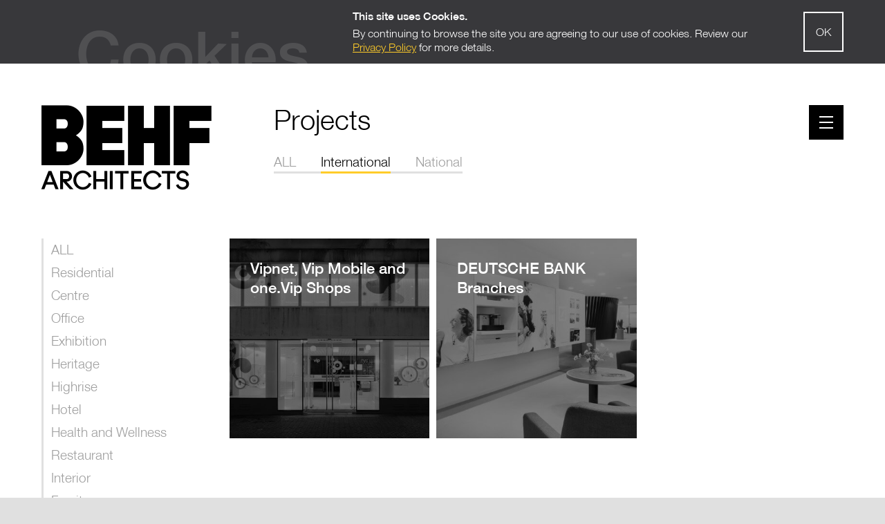

--- FILE ---
content_type: text/html; charset=UTF-8
request_url: https://www.behf.at/projects/international/retail/
body_size: 11230
content:
<!DOCTYPE html><html lang="en"><head><meta charset="UTF-8"><meta name="viewport" content="width=device-width, initial-scale=1.0, user-scalable=0, minimum-scale=1.0, maximum-scale=1.0"><link rel="apple-touch-icon" sizes="180x180" href="https://www.behf.at/wp-content/themes/template/res/img/favicons/apple-touch-icon.png"><link rel="icon" type="image/png" sizes="32x32" href="https://www.behf.at/wp-content/themes/template/res/img/favicons/favicon-32x32.png"><link rel="icon" type="image/png" sizes="16x16" href="https://www.behf.at/wp-content/themes/template/res/img/favicons/favicon-16x16.png"><link rel="manifest" href="https://www.behf.at/wp-content/themes/template/res/img/favicons/site.webmanifest"><link rel="mask-icon" href="https://www.behf.at/wp-content/themes/template/res/img/favicons/safari-pinned-tab.svg" color="#5bbad5"><meta name="msapplication-TileColor" content="#da532c"><meta name="theme-color" content="#ffffff"><meta name='robots' content='index, follow, max-image-preview:large, max-snippet:-1, max-video-preview:-1' /><link rel="alternate" hreflang="x-default" href="https://www.behf.at/projects/" /><link rel="alternate" hreflang="en" href="https://www.behf.at/projects/" /><title>Projects: Residential, Hospitality, Center &amp; Urban Development</title><meta name="description" content="Discover our portfolio of Residential, Hospitality, Office, Retail, Center and Urban Development projects." /><link rel="canonical" href="https://www.behf.at/projects/" /><meta property="og:locale" content="en_US" /><meta property="og:type" content="article" /><meta property="og:title" content="Projects: Residential, Hospitality, Center &amp; Urban Development" /><meta property="og:description" content="Discover our portfolio of Residential, Hospitality, Office, Retail, Center and Urban Development projects." /><meta property="og:url" content="https://www.behf.at/projects/" /><meta property="og:site_name" content="BEHF" /><meta property="article:modified_time" content="2025-01-15T11:33:49+00:00" /><meta name="twitter:card" content="summary_large_image" /> <script type="application/ld+json" class="yoast-schema-graph">{"@context":"https://schema.org","@graph":[{"@type":"WebPage","@id":"https://www.behf.at/projects/","url":"https://www.behf.at/projects/","name":"Projects: Residential, Hospitality, Center & Urban Development","isPartOf":{"@id":"https://www.behf.at/#website"},"datePublished":"2018-04-20T12:25:41+00:00","dateModified":"2025-01-15T11:33:49+00:00","description":"Discover our portfolio of Residential, Hospitality, Office, Retail, Center and Urban Development projects.","breadcrumb":{"@id":"https://www.behf.at/projects/#breadcrumb"},"inLanguage":"en-US","potentialAction":[{"@type":"ReadAction","target":["https://www.behf.at/projects/"]}]},{"@type":"BreadcrumbList","@id":"https://www.behf.at/projects/#breadcrumb","itemListElement":[{"@type":"ListItem","position":1,"name":"Home","item":"https://www.behf.at/"},{"@type":"ListItem","position":2,"name":"Projects"}]},{"@type":"WebSite","@id":"https://www.behf.at/#website","url":"https://www.behf.at/","name":"BEHF","description":"Just another WordPress site","potentialAction":[{"@type":"SearchAction","target":{"@type":"EntryPoint","urlTemplate":"https://www.behf.at/?s={search_term_string}"},"query-input":"required name=search_term_string"}],"inLanguage":"en-US"}]}</script> <link rel='stylesheet' id='wp-block-library-css' href='https://www.behf.at/wp-includes/css/dist/block-library/style.min.css' type='text/css' media='all' /><link rel='stylesheet' id='classic-theme-styles-css' href='https://www.behf.at/wp-includes/css/classic-themes.min.css' type='text/css' media='all' /><style id='global-styles-inline-css' type='text/css'>body{--wp--preset--color--black:#000;--wp--preset--color--cyan-bluish-gray:#abb8c3;--wp--preset--color--white:#fff;--wp--preset--color--pale-pink:#f78da7;--wp--preset--color--vivid-red:#cf2e2e;--wp--preset--color--luminous-vivid-orange:#ff6900;--wp--preset--color--luminous-vivid-amber:#fcb900;--wp--preset--color--light-green-cyan:#7bdcb5;--wp--preset--color--vivid-green-cyan:#00d084;--wp--preset--color--pale-cyan-blue:#8ed1fc;--wp--preset--color--vivid-cyan-blue:#0693e3;--wp--preset--color--vivid-purple:#9b51e0;--wp--preset--gradient--vivid-cyan-blue-to-vivid-purple:linear-gradient(135deg,rgba(6,147,227,1) 0%,rgb(155,81,224) 100%);--wp--preset--gradient--light-green-cyan-to-vivid-green-cyan:linear-gradient(135deg,rgb(122,220,180) 0%,rgb(0,208,130) 100%);--wp--preset--gradient--luminous-vivid-amber-to-luminous-vivid-orange:linear-gradient(135deg,rgba(252,185,0,1) 0%,rgba(255,105,0,1) 100%);--wp--preset--gradient--luminous-vivid-orange-to-vivid-red:linear-gradient(135deg,rgba(255,105,0,1) 0%,rgb(207,46,46) 100%);--wp--preset--gradient--very-light-gray-to-cyan-bluish-gray:linear-gradient(135deg,rgb(238,238,238) 0%,rgb(169,184,195) 100%);--wp--preset--gradient--cool-to-warm-spectrum:linear-gradient(135deg,rgb(74,234,220) 0%,rgb(151,120,209) 20%,rgb(207,42,186) 40%,rgb(238,44,130) 60%,rgb(251,105,98) 80%,rgb(254,248,76) 100%);--wp--preset--gradient--blush-light-purple:linear-gradient(135deg,rgb(255,206,236) 0%,rgb(152,150,240) 100%);--wp--preset--gradient--blush-bordeaux:linear-gradient(135deg,rgb(254,205,165) 0%,rgb(254,45,45) 50%,rgb(107,0,62) 100%);--wp--preset--gradient--luminous-dusk:linear-gradient(135deg,rgb(255,203,112) 0%,rgb(199,81,192) 50%,rgb(65,88,208) 100%);--wp--preset--gradient--pale-ocean:linear-gradient(135deg,rgb(255,245,203) 0%,rgb(182,227,212) 50%,rgb(51,167,181) 100%);--wp--preset--gradient--electric-grass:linear-gradient(135deg,rgb(202,248,128) 0%,rgb(113,206,126) 100%);--wp--preset--gradient--midnight:linear-gradient(135deg,rgb(2,3,129) 0%,rgb(40,116,252) 100%);--wp--preset--duotone--dark-grayscale:url('#wp-duotone-dark-grayscale');--wp--preset--duotone--grayscale:url('#wp-duotone-grayscale');--wp--preset--duotone--purple-yellow:url('#wp-duotone-purple-yellow');--wp--preset--duotone--blue-red:url('#wp-duotone-blue-red');--wp--preset--duotone--midnight:url('#wp-duotone-midnight');--wp--preset--duotone--magenta-yellow:url('#wp-duotone-magenta-yellow');--wp--preset--duotone--purple-green:url('#wp-duotone-purple-green');--wp--preset--duotone--blue-orange:url('#wp-duotone-blue-orange');--wp--preset--font-size--small:13px;--wp--preset--font-size--medium:20px;--wp--preset--font-size--large:36px;--wp--preset--font-size--x-large:42px;--wp--preset--spacing--20:.44rem;--wp--preset--spacing--30:.67rem;--wp--preset--spacing--40:1rem;--wp--preset--spacing--50:1.5rem;--wp--preset--spacing--60:2.25rem;--wp--preset--spacing--70:3.38rem;--wp--preset--spacing--80:5.06rem;--wp--preset--shadow--natural:6px 6px 9px rgba(0,0,0,.2);--wp--preset--shadow--deep:12px 12px 50px rgba(0,0,0,.4);--wp--preset--shadow--sharp:6px 6px 0 rgba(0,0,0,.2);--wp--preset--shadow--outlined:6px 6px 0 -3px rgba(255,255,255,1),6px 6px rgba(0,0,0,1);--wp--preset--shadow--crisp:6px 6px 0 rgba(0,0,0,1)}:where(.is-layout-flex){gap:.5em}body .is-layout-flow>.alignleft{float:left;margin-inline-start:0;margin-inline-end:2em}body .is-layout-flow>.alignright{float:right;margin-inline-start:2em;margin-inline-end:0}body .is-layout-flow>.aligncenter{margin-left:auto!important;margin-right:auto!important}body .is-layout-constrained>.alignleft{float:left;margin-inline-start:0;margin-inline-end:2em}body .is-layout-constrained>.alignright{float:right;margin-inline-start:2em;margin-inline-end:0}body .is-layout-constrained>.aligncenter{margin-left:auto!important;margin-right:auto!important}body .is-layout-constrained>:where(:not(.alignleft):not(.alignright):not(.alignfull)){max-width:var(--wp--style--global--content-size);margin-left:auto!important;margin-right:auto!important}body .is-layout-constrained>.alignwide{max-width:var(--wp--style--global--wide-size)}body .is-layout-flex{display:flex}body .is-layout-flex{flex-wrap:wrap;align-items:center}body .is-layout-flex>*{margin:0}:where(.wp-block-columns.is-layout-flex){gap:2em}.has-black-color{color:var(--wp--preset--color--black)!important}.has-cyan-bluish-gray-color{color:var(--wp--preset--color--cyan-bluish-gray)!important}.has-white-color{color:var(--wp--preset--color--white)!important}.has-pale-pink-color{color:var(--wp--preset--color--pale-pink)!important}.has-vivid-red-color{color:var(--wp--preset--color--vivid-red)!important}.has-luminous-vivid-orange-color{color:var(--wp--preset--color--luminous-vivid-orange)!important}.has-luminous-vivid-amber-color{color:var(--wp--preset--color--luminous-vivid-amber)!important}.has-light-green-cyan-color{color:var(--wp--preset--color--light-green-cyan)!important}.has-vivid-green-cyan-color{color:var(--wp--preset--color--vivid-green-cyan)!important}.has-pale-cyan-blue-color{color:var(--wp--preset--color--pale-cyan-blue)!important}.has-vivid-cyan-blue-color{color:var(--wp--preset--color--vivid-cyan-blue)!important}.has-vivid-purple-color{color:var(--wp--preset--color--vivid-purple)!important}.has-black-background-color{background-color:var(--wp--preset--color--black)!important}.has-cyan-bluish-gray-background-color{background-color:var(--wp--preset--color--cyan-bluish-gray)!important}.has-white-background-color{background-color:var(--wp--preset--color--white)!important}.has-pale-pink-background-color{background-color:var(--wp--preset--color--pale-pink)!important}.has-vivid-red-background-color{background-color:var(--wp--preset--color--vivid-red)!important}.has-luminous-vivid-orange-background-color{background-color:var(--wp--preset--color--luminous-vivid-orange)!important}.has-luminous-vivid-amber-background-color{background-color:var(--wp--preset--color--luminous-vivid-amber)!important}.has-light-green-cyan-background-color{background-color:var(--wp--preset--color--light-green-cyan)!important}.has-vivid-green-cyan-background-color{background-color:var(--wp--preset--color--vivid-green-cyan)!important}.has-pale-cyan-blue-background-color{background-color:var(--wp--preset--color--pale-cyan-blue)!important}.has-vivid-cyan-blue-background-color{background-color:var(--wp--preset--color--vivid-cyan-blue)!important}.has-vivid-purple-background-color{background-color:var(--wp--preset--color--vivid-purple)!important}.has-black-border-color{border-color:var(--wp--preset--color--black)!important}.has-cyan-bluish-gray-border-color{border-color:var(--wp--preset--color--cyan-bluish-gray)!important}.has-white-border-color{border-color:var(--wp--preset--color--white)!important}.has-pale-pink-border-color{border-color:var(--wp--preset--color--pale-pink)!important}.has-vivid-red-border-color{border-color:var(--wp--preset--color--vivid-red)!important}.has-luminous-vivid-orange-border-color{border-color:var(--wp--preset--color--luminous-vivid-orange)!important}.has-luminous-vivid-amber-border-color{border-color:var(--wp--preset--color--luminous-vivid-amber)!important}.has-light-green-cyan-border-color{border-color:var(--wp--preset--color--light-green-cyan)!important}.has-vivid-green-cyan-border-color{border-color:var(--wp--preset--color--vivid-green-cyan)!important}.has-pale-cyan-blue-border-color{border-color:var(--wp--preset--color--pale-cyan-blue)!important}.has-vivid-cyan-blue-border-color{border-color:var(--wp--preset--color--vivid-cyan-blue)!important}.has-vivid-purple-border-color{border-color:var(--wp--preset--color--vivid-purple)!important}.has-vivid-cyan-blue-to-vivid-purple-gradient-background{background:var(--wp--preset--gradient--vivid-cyan-blue-to-vivid-purple)!important}.has-light-green-cyan-to-vivid-green-cyan-gradient-background{background:var(--wp--preset--gradient--light-green-cyan-to-vivid-green-cyan)!important}.has-luminous-vivid-amber-to-luminous-vivid-orange-gradient-background{background:var(--wp--preset--gradient--luminous-vivid-amber-to-luminous-vivid-orange)!important}.has-luminous-vivid-orange-to-vivid-red-gradient-background{background:var(--wp--preset--gradient--luminous-vivid-orange-to-vivid-red)!important}.has-very-light-gray-to-cyan-bluish-gray-gradient-background{background:var(--wp--preset--gradient--very-light-gray-to-cyan-bluish-gray)!important}.has-cool-to-warm-spectrum-gradient-background{background:var(--wp--preset--gradient--cool-to-warm-spectrum)!important}.has-blush-light-purple-gradient-background{background:var(--wp--preset--gradient--blush-light-purple)!important}.has-blush-bordeaux-gradient-background{background:var(--wp--preset--gradient--blush-bordeaux)!important}.has-luminous-dusk-gradient-background{background:var(--wp--preset--gradient--luminous-dusk)!important}.has-pale-ocean-gradient-background{background:var(--wp--preset--gradient--pale-ocean)!important}.has-electric-grass-gradient-background{background:var(--wp--preset--gradient--electric-grass)!important}.has-midnight-gradient-background{background:var(--wp--preset--gradient--midnight)!important}.has-small-font-size{font-size:var(--wp--preset--font-size--small)!important}.has-medium-font-size{font-size:var(--wp--preset--font-size--medium)!important}.has-large-font-size{font-size:var(--wp--preset--font-size--large)!important}.has-x-large-font-size{font-size:var(--wp--preset--font-size--x-large)!important}.wp-block-navigation a:where(:not(.wp-element-button)){color:inherit}:where(.wp-block-columns.is-layout-flex){gap:2em}.wp-block-pullquote{font-size:1.5em;line-height:1.6}</style><link rel='stylesheet' id='swiper-css' href='https://www.behf.at/wp-content/cache/busting/1/wp-content/themes/template/res/css/swiper.min-20230627123640.css' type='text/css' media='all' /><link rel='stylesheet' id='style-css' href='https://www.behf.at/wp-content/cache/busting/1/wp-content/themes/template/res/css/style.min-20230627123640.css' type='text/css' media='all' /><meta name="generator" content="WPML ver:4.3.6 stt:1,3;" /><meta name="p:domain_verify" content="66d7d30f74b164fb26fbee6a38ec43ff"/><style>.preloader{position:fixed;z-index:10;top:0;right:0;bottom:0;left:0;background-color:#fff;-webkit-transition:all .6s ease;-o-transition:all .6s ease;transition:all .6s ease;display:-webkit-box;display:-webkit-flex;display:-ms-flexbox;display:flex;-webkit-box-pack:center;-webkit-justify-content:center;-ms-flex-pack:center;justify-content:center;-webkit-box-align:center;-webkit-align-items:center;-ms-flex-align:center;align-items:center}.preloader--done{visibility:hidden;opacity:0}.admin-bar .preloader{top:32px}.preloader__bars{position:relative;width:90px;height:4px;display:-webkit-box;display:-webkit-flex;display:-ms-flexbox;display:flex}.preloader__bar{width:20px;height:4px;background-color:#38383b;-webkit-transition:all .6s ease;-o-transition:all .6s ease;transition:all .6s ease;-webkit-animation:blink 1.6s ease-in-out infinite;animation:blink 1.6s ease-in-out infinite}.preloader__bar--2{-webkit-animation-delay:.2s;animation-delay:.2s}.preloader__bar--3{-webkit-animation-delay:.4s;animation-delay:.4s}.preloader__bar:not(:last-child){margin-right:10px}.preloader__bar.loaded{background-color:#ffcc29}@media screen and (max-width:782px){.admin-bar .preloader{top:46px}}@-webkit-keyframes blink{0%{background-color:#38383b}40%{background-color:#ffcc29}80%{background-color:#38383b}100%{background-color:#38383b}}@keyframes blink{0%{background-color:#38383b}40%{background-color:#ffcc29}80%{background-color:#38383b}100%{background-color:#38383b}}</style><script>var ajaxURL='https://www.behf.at/wp-admin/admin-ajax.php?wpml_lang=en';var homeID=1521;var currentID=49;var serverTime=new Date('2026-01-26T10:37:07Z');var themeURL='https://www.behf.at/wp-content/themes/template/'</script><meta name="redi-version" content="1.2.3" /><style type="text/css" id="wp-custom-css">.preloader{display:none!important}</style><meta name="facebook-domain-verification" content="4msvuneefhjfquows4yzsiyepbr5yk" /></head><body class="page-template page-template-template-projects page-template-template-projects-php page page-id-49"><div class="wrapper"><div class="preloader"><div class="preloader__bars"> <span class="preloader__bar preloader__bar--1"></span> <span class="preloader__bar preloader__bar--2"></span> <span class="preloader__bar preloader__bar--3"></span></div></div> <script>(function(){var t,e,n,r,o,i,s,u,a,c,l,p,h,d,f,g,m,y,v,w,b,L,S,k,q,T,x,P,E,R,_,O,j,A,M,F,U,D,W,X,C,H,I,z,G,J,N,B,K,Q=[].slice,V={}.hasOwnProperty,Y=function(t,e){function n(){this.constructor=t}for(var r in e)V.call(e,r)&&(t[r]=e[r]);return n.prototype=e.prototype,t.prototype=new n,t.__super__=e.prototype,t},Z=[].indexOf||function(t){for(var e=0,n=this.length;e<n;e++)if(e in this&&this[e]===t)return e;return-1};b={catchupTime:100,initialRate:.03,minTime:250,ghostTime:100,maxProgressPerFrame:20,easeFactor:1.25,startOnPageLoad:!0,restartOnPushState:!1,restartOnRequestAfter:0,target:"body",elements:{checkInterval:100,selectors:["body"]},eventLag:{minSamples:10,sampleCount:3,lagThreshold:3},ajax:{trackMethods:["POST"],trackWebSockets:!1,ignoreURLs:[]}};var $=document.createEvent("HTMLEvents");for($.initEvent("pace-update",!0,!1),E=function(){var t;return null!=(t="undefined"!=typeof performance&&null!==performance&&"function"==typeof performance.now?performance.now():void 0)?t:+new Date},_=window.requestAnimationFrame||window.mozRequestAnimationFrame||window.webkitRequestAnimationFrame||window.msRequestAnimationFrame,w=window.cancelAnimationFrame||window.mozCancelAnimationFrame,null==_&&(_=function(t){return setTimeout(t,50)},w=function(t){return clearTimeout(t)}),j=function(t){var e,n;return e=E(),(n=function(){var r;return(r=E()-e)>=33?(e=E(),t(r,function(){return _(n)})):setTimeout(n,33-r)})()},O=function(){var t,e,n;return n=arguments[0],e=arguments[1],t=3<=arguments.length?Q.call(arguments,2):[],"function"==typeof n[e]?n[e].apply(n,t):n[e]},L=function(){var t,e,n,r,o,i,s;for(e=arguments[0],i=0,s=(r=2<=arguments.length?Q.call(arguments,1):[]).length;i<s;i++)if(n=r[i])for(t in n)V.call(n,t)&&(o=n[t],null!=e[t]&&"object"==typeof e[t]&&null!=o&&"object"==typeof o?L(e[t],o):e[t]=o);return e},m=function(t){var e,n,r,o,i;for(n=e=0,o=0,i=t.length;o<i;o++)r=t[o],n+=Math.abs(r),e++;return n/e},k=function(t,e){var n,r,o;if(null==t&&(t="options"),null==e&&(e=!0),o=document.querySelector("[data-pace-"+t+"]")){if(n=o.getAttribute("data-pace-"+t),!e)return n;try{return JSON.parse(n)}catch(t){return r=t,"undefined"!=typeof console&&null!==console?console.error("Error parsing inline pace options",r):void 0}}},s=function(){function t(){}return t.prototype.on=function(t,e,n,r){var o;return null==r&&(r=!1),null==this.bindings&&(this.bindings={}),null==(o=this.bindings)[t]&&(o[t]=[]),this.bindings[t].push({handler:e,ctx:n,once:r})},t.prototype.once=function(t,e,n){return this.on(t,e,n,!0)},t.prototype.off=function(t,e){var n,r,o;if(null!=(null!=(r=this.bindings)?r[t]:void 0)){if(null==e)return delete this.bindings[t];for(n=0,o=[];n<this.bindings[t].length;)this.bindings[t][n].handler===e?o.push(this.bindings[t].splice(n,1)):o.push(n++);return o}},t.prototype.trigger=function(){var t,e,n,r,o,i,s,u,a;if(n=arguments[0],t=2<=arguments.length?Q.call(arguments,1):[],null!=(s=this.bindings)?s[n]:void 0){for(o=0,a=[];o<this.bindings[n].length;)r=(u=this.bindings[n][o]).handler,e=u.ctx,i=u.once,r.apply(null!=e?e:this,t),i?a.push(this.bindings[n].splice(o,1)):a.push(o++);return a}},t}(),c=window.Pace||{},window.Pace=c,L(c,s.prototype),R=c.options=L({},b,window.paceOptions,k()),I=0,G=(N=["ajax","document","eventLag","elements"]).length;I<G;I++)!0===R[U=N[I]]&&(R[U]=b[U]);a=function(t){function e(){return B=e.__super__.constructor.apply(this,arguments)}return Y(e,t),e}(Error),e=function(){function t(){this.progress=0}return t.prototype.getElement=function(){return null==this.el&&(this.el=document.body,document.body.classList.remove("pace-done"),document.body.classList.add("pace","pace-running")),this.el},t.prototype.finish=function(){document.body.classList.remove("pace-running"),document.body.classList.add("pace-done")},t.prototype.update=function(t){return this.progress=t,this.render()},t.prototype.destroy=function(){return this.el=void 0},t.prototype.render=function(){var t,e;return null!=document.querySelector(R.target)&&((t=this.getElement()).setAttribute("data-pace",0|this.progress),(!this.lastRenderedProgress||this.lastRenderedProgress|0!==this.progress|0)&&(t.setAttribute("data-pace",0|this.progress),this.progress>=100?e="100":(e=this.progress<10?"0":"",e+=0|this.progress),t.setAttribute("data-pace",e)),window.dispatchEvent($),this.lastRenderedProgress=this.progress)},t.prototype.done=function(){return this.progress>=100},t}(),u=function(){function t(){this.bindings={}}return t.prototype.trigger=function(t,e){var n,r,o,i,s;if(null!=this.bindings[t]){for(s=[],r=0,o=(i=this.bindings[t]).length;r<o;r++)n=i[r],s.push(n.call(this,e));return s}},t.prototype.on=function(t,e){var n;return null==(n=this.bindings)[t]&&(n[t]=[]),this.bindings[t].push(e)},t}(),H=window.XMLHttpRequest,C=window.XDomainRequest,X=window.WebSocket,S=function(t,e){var n,r;r=[];for(n in e.prototype)try{null==t[n]&&"function"!=typeof e[n]?"function"==typeof Object.defineProperty?r.push(Object.defineProperty(t,n,{get:function(){return e.prototype[n]},configurable:!0,enumerable:!0})):r.push(t[n]=e.prototype[n]):r.push(void 0)}catch(t){t}return r},x=[],c.ignore=function(){var t,e,n;return e=arguments[0],t=2<=arguments.length?Q.call(arguments,1):[],x.unshift("ignore"),n=e.apply(null,t),x.shift(),n},c.track=function(){var t,e,n;return e=arguments[0],t=2<=arguments.length?Q.call(arguments,1):[],x.unshift("track"),n=e.apply(null,t),x.shift(),n},F=function(t){var e;if(null==t&&(t="GET"),"track"===x[0])return"force";if(!x.length&&R.ajax){if("socket"===t&&R.ajax.trackWebSockets)return!0;if(e=t.toUpperCase(),Z.call(R.ajax.trackMethods,e)>=0)return!0}return!1},l=function(t){function e(){var t,n=this;e.__super__.constructor.apply(this,arguments),t=function(t){var e;return e=t.open,t.open=function(r,o,i){return F(r)&&n.trigger("request",{type:r,url:o,request:t}),e.apply(t,arguments)}},window.XMLHttpRequest=function(e){var n;return n=new H(e),t(n),n};try{S(window.XMLHttpRequest,H)}catch(t){}if(null!=C){window.XDomainRequest=function(){var e;return e=new C,t(e),e};try{S(window.XDomainRequest,C)}catch(t){}}if(null!=X&&R.ajax.trackWebSockets){window.WebSocket=function(t,e){var r;return r=null!=e?new X(t,e):new X(t),F("socket")&&n.trigger("request",{type:"socket",url:t,protocols:e,request:r}),r};try{S(window.WebSocket,X)}catch(t){}}}return Y(e,u),e}(),z=null,M=function(t){var e,n,r,o;for(n=0,r=(o=R.ajax.ignoreURLs).length;n<r;n++)if("string"==typeof(e=o[n])){if(-1!==t.indexOf(e))return!0}else if(e.test(t))return!0;return!1},(q=function(){return null==z&&(z=new l),z})().on("request",function(e){var n,r,o,i,s;if(i=e.type,o=e.request,s=e.url,!M(s))return c.running||!1===R.restartOnRequestAfter&&"force"!==F(i)?void 0:(r=arguments,"boolean"==typeof(n=R.restartOnRequestAfter||0)&&(n=0),setTimeout(function(){var e,n,s,u,a;if("socket"===i?o.readyState<2:0<(s=o.readyState)&&s<4){for(c.restart(),a=[],e=0,n=(u=c.sources).length;e<n;e++){if((U=u[e])instanceof t){U.watch.apply(U,r);break}a.push(void 0)}return a}},n))}),t=function(){function t(){var t=this;this.elements=[],q().on("request",function(){return t.watch.apply(t,arguments)})}return t.prototype.watch=function(t){var e,n,r,o;if(r=t.type,e=t.request,o=t.url,!M(o))return n="socket"===r?new d(e):new f(e),this.elements.push(n)},t}(),f=function(){return function(t){var e,n,r,o,i,s=this;if(this.progress=0,null!=window.ProgressEvent)for(t.addEventListener("progress",function(t){return t.lengthComputable?s.progress=100*t.loaded/t.total:s.progress=s.progress+(100-s.progress)/2},!1),n=0,r=(i=["load","abort","timeout","error"]).length;n<r;n++)e=i[n],t.addEventListener(e,function(){return s.progress=100},!1);else o=t.onreadystatechange,t.onreadystatechange=function(){var e;return 0===(e=t.readyState)||4===e?s.progress=100:3===t.readyState&&(s.progress=50),"function"==typeof o?o.apply(null,arguments):void 0}}}(),d=function(){return function(t){var e,n,r,o,i=this;for(this.progress=0,n=0,r=(o=["error","open"]).length;n<r;n++)e=o[n],t.addEventListener(e,function(){return i.progress=100},!1)}}(),r=function(){return function(t){var e,n,r,i;for(null==t&&(t={}),this.elements=[],null==t.selectors&&(t.selectors=[]),n=0,r=(i=t.selectors).length;n<r;n++)e=i[n],this.elements.push(new o(e))}}(),o=function(){function t(t){this.selector=t,this.progress=0,this.check()}return t.prototype.check=function(){var t=this;return document.querySelector(this.selector)?this.done():setTimeout(function(){return t.check()},R.elements.checkInterval)},t.prototype.done=function(){return this.progress=100},t}(),n=function(){function t(){var t,e,n=this;this.progress=null!=(e=this.states[document.readyState])?e:100,t=document.onreadystatechange,document.onreadystatechange=function(){return null!=n.states[document.readyState]&&(n.progress=n.states[document.readyState]),"function"==typeof t?t.apply(null,arguments):void 0}}return t.prototype.states={loading:0,interactive:50,complete:100},t}(),i=function(){return function(){var t,e,n,r,o,i=this;this.progress=0,t=0,o=[],r=0,n=E(),e=setInterval(function(){var s;return s=E()-n-50,n=E(),o.push(s),o.length>R.eventLag.sampleCount&&o.shift(),t=m(o),++r>=R.eventLag.minSamples&&t<R.eventLag.lagThreshold?(i.progress=100,clearInterval(e)):i.progress=3/(t+3)*100},50)}}(),h=function(){function t(t){this.source=t,this.last=this.sinceLastUpdate=0,this.rate=R.initialRate,this.catchup=0,this.progress=this.lastProgress=0,null!=this.source&&(this.progress=O(this.source,"progress"))}return t.prototype.tick=function(t,e){var n;return null==e&&(e=O(this.source,"progress")),e>=100&&(this.done=!0),e===this.last?this.sinceLastUpdate+=t:(this.sinceLastUpdate&&(this.rate=(e-this.last)/this.sinceLastUpdate),this.catchup=(e-this.progress)/R.catchupTime,this.sinceLastUpdate=0,this.last=e),e>this.progress&&(this.progress+=this.catchup*t),n=1-Math.pow(this.progress/100,R.easeFactor),this.progress+=n*this.rate*t,this.progress=Math.min(this.lastProgress+R.maxProgressPerFrame,this.progress),this.progress=Math.max(0,this.progress),this.progress=Math.min(100,this.progress),this.lastProgress=this.progress,this.progress},t}(),D=null,A=null,y=null,W=null,g=null,v=null,c.running=!1,T=function(){if(R.restartOnPushState)return c.restart()},null!=window.history.pushState&&(J=window.history.pushState,window.history.pushState=function(){return T(),J.apply(window.history,arguments)}),null!=window.history.replaceState&&(K=window.history.replaceState,window.history.replaceState=function(){return T(),K.apply(window.history,arguments)}),p={ajax:t,elements:r,document:n,eventLag:i},(P=function(){var t,n,r,o,i,s,u,a;for(c.sources=D=[],n=0,o=(s=["ajax","elements","document","eventLag"]).length;n<o;n++)!1!==R[t=s[n]]&&D.push(new p[t](R[t]));for(r=0,i=(a=null!=(u=R.extraSources)?u:[]).length;r<i;r++)U=a[r],D.push(new U(R));return c.bar=y=new e,A=[],W=new h})(),c.stop=function(){return c.trigger("stop"),c.running=!1,y.destroy(),v=!0,null!=g&&("function"==typeof w&&w(g),g=null),P()},c.restart=function(){return c.trigger("restart"),c.stop(),c.start()},c.go=function(){var t;return c.running=!0,y.render(),t=E(),v=!1,g=j(function(e,n){var r,o,i,s,u,a,l,p,d,f,g,m,w,b,L;for(100-y.progress,o=f=0,i=!0,a=g=0,w=D.length;g<w;a=++g)for(U=D[a],d=null!=A[a]?A[a]:A[a]=[],l=m=0,b=(u=null!=(L=U.elements)?L:[U]).length;m<b;l=++m)s=u[l],i&=(p=null!=d[l]?d[l]:d[l]=new h(s)).done,p.done||(o++,f+=p.tick(e));return r=f/o,y.update(W.tick(e,r)),y.done()||i||v?(y.update(100),c.trigger("done"),setTimeout(function(){return y.finish(),c.running=!1,c.trigger("hide")},Math.max(R.ghostTime,Math.max(R.minTime-(E()-t),0)))):n()})},c.start=function(t){L(R,t),c.running=!0;try{y.render()}catch(t){a=t}return document.querySelector(".pace")?(c.trigger("start"),c.go()):setTimeout(c.start,50)},"function"==typeof define&&define.amd?define(["pace"],function(){return c}):"object"==typeof exports?module.exports=c:R.startOnPageLoad&&c.start()}).call(this),function(){var t={element:document.querySelector(".preloader"),bar1:document.querySelector(".preloader__bar--1"),bar2:document.querySelector(".preloader__bar--2"),bar3:document.querySelector(".preloader__bar--3"),init:(new Date).getTime(),minLoadTime:0};t.finish=function(){if(!t.done){t.done=!0;var e=(new Date).getTime();if(e-t.init<t.minLoadTime)n=t.minLoadTime-(e-t.init);else var n=0;setTimeout(function(){t.element.classList.add("preloader--done");var e=document.createEvent("HTMLEvents");e.initEvent("preloader-done",!0,!1),window.dispatchEvent(e)},n)}},window.addEventListener("pace-update",function(){void 0===t.done&&(t.percent=document.body.getAttribute("data-pace"),100==t.percent?t.finish():t.percent>98&&(void 0===t.stuck&&(t.stuck=0),t.stuck++),t.stuck>5&&t.finish())}),window.addEventListener("pace-done",t.finish)}();</script> <div class="cookies-bar__wrapper"><div class="container"><div class="cookies-bar"><div class="cookies-bar__text text text--dark text--yellow-link"><p><strong>This site uses Cookies. </strong></p><p>By continuing to browse the site you are agreeing to our use of cookies. Review our <a href="https://www.behf.at/about/privacypolicy/"><u>Privacy Policy</u></a> for more details.</p></div> <a href="#" class="cookies-bar__button button button--white button--small-padding">Ok</a></div></div></div><div class="header"><div class="header__container container"> <a class="header__logo" href="https://www.behf.at/" title="BEHF"> <i class="header__behf icon-behf animation"></i> <i class="header__architects icon-architects animation"></i> </a><div class="header__heading header__heading--default header__heading--categories"><div class="header__title-wrapper"><h1 class="header__title h2"> <span>Projects</span></h1> <span class="header__filter button" tabindex="0">Filter</span></div><div class="categories__collapsible"><div class="categories__wrapper sr__container" data-media-query="(max-width: 1199px)"><ul class="categories categories--horizontal categories--project-locations sr__wrapper"><li class="categories__item categories__item--horizontal sr__slide"> <a class="categories__link categories__link--horizontal" href="https://www.behf.at/projects/all/retail/" data-slug="all">ALL</a></li><li class="categories__item categories__item--horizontal sr__slide"> <a class="categories__link categories__link--horizontal" href="https://www.behf.at/projects/international/retail/" data-slug="international">International</a></li><li class="categories__item categories__item--horizontal sr__slide"> <a class="categories__link categories__link--horizontal" href="https://www.behf.at/projects/national/retail/" data-slug="national">National</a></li></ul></div></div></div> <span class="header__burger" tabindex="0" title="Menu"><span></span></span></div><div class="header__overlay container"><div class="header__columns header__columns--1"><ul class="menu menu--main"><li class="menu__item menu__item--main" data-id="113"><a href="https://www.behf.at/about/" class="menu__link menu__link--main">About</a></li><li class="menu__item menu__item--main menu__item--active" data-id="49"><a href="https://www.behf.at/projects/" class="menu__link menu__link--main">Projects</a></li><li class="menu__item menu__item--main" data-id="75"><a href="https://www.behf.at/departments/" class="menu__link menu__link--main">Departments</a></li><li class="menu__item menu__item--main" data-id="1768"><a href="https://www.behf.at/stories/" class="menu__link menu__link--main">Stories</a></li><li class="menu__item menu__item--main" data-id="8057"><a href="https://behfarchitects.recruitee.com" class="menu__link menu__link--main">Career</a></li></ul><div class="contact dark"><h3 class="contact__title h1">Contact</h3><p class="contact__subtitle h2">I want to talk about:</p> <a class="contact__department" href="mailto:&#115;.&#104;&#97;s&#101;na&#117;e&#114;&#64;&#98;eh&#102;&#46;&#97;t">Business</a> <a class="contact__department" href="mailto:&#109;&#101;&#100;ia&#64;&#98;e&#104;f.at">PR & Media</a> <a class="contact__department" href="mailto:&#106;ob&#64;beh&#102;.&#97;&#116;">My Career</a> <a class="contact__department" href="mailto:se&#114;&#118;ice&#115;&#64;beh&#102;&#46;&#97;&#116;">My Products & Services</a> <a class="contact__button button button--normal-case button--ph-fullwidth button--white" href="#">Select department</a></div><ul class="social"><li class="social__label">Follow us</li><li class="social__item"> <a class="social__link social__link--instagram" href="https://www.instagram.com/behf_architects/" title="Instagram"><i class="icon-instagram"></i></a></li><li class="social__item"> <a class="social__link social__link--linkedin" href="https://www.linkedin.com/company/behf-architects/" title="LinkedIn"><i class="icon-linkedin"></i></a></li><li class="social__item"> <a class="social__link social__link--pinterest" href="https://www.pinterest.at/behfarchitects/" title="Pinterest"><i class="icon-pinterest"></i></a></li><li class="social__item"> <a class="social__link social__link--youtube" href="https://www.youtube.com/channel/UCjOT1bH7cjqYz2R4pfYAs5w" title="YouTube"><i class="icon-youtube"></i></a></li></ul></div><div class="header__columns header__columns--2"><ul class="menu menu--footer"><li class="menu__item menu__item--footer" data-id="1600"><a href="https://www.behf.at/privacypolicy/" class="menu__link menu__link--footer">Privacy Policy</a></li><li class="menu__item menu__item--footer" data-id="1597"><a href="https://www.behf.at/imprint/" class="menu__link menu__link--footer">Imprint</a></li><li class="menu__item menu__item--footer" data-id="8059"><a href="https://behfarchitects.recruitee.com" class="menu__link menu__link--footer">Career</a></li></ul></div></div><div class="header__shadow"></div></div><div class="header__heading header__heading--categories header__heading--mobile header__heading--nospace container" data-media-query="(max-width: 1199px)"></div><div class="columns columns--projects container container--indented"><div class="columns__sidebar columns__sidebar--projects"><div class="categories__wrapper sr__container" data-media-query="(max-width: 1199px)"><ul class="categories categories--vertical categories--project-categories sr__wrapper"><li class="categories__item categories__item--vertical sr__slide"> <a class="categories__link categories__link--vertical" href="https://www.behf.at/projects/international/all/" data-slug="all">ALL</a></li><li class="categories__item categories__item--vertical sr__slide"> <a class="categories__link categories__link--vertical" href="https://www.behf.at/projects/international/residential/" data-slug="residential">Residential</a></li><li class="categories__item categories__item--vertical sr__slide"> <a class="categories__link categories__link--vertical" href="https://www.behf.at/projects/international/centre/" data-slug="centre">Centre</a></li><li class="categories__item categories__item--vertical sr__slide"> <a class="categories__link categories__link--vertical" href="https://www.behf.at/projects/international/office/" data-slug="office">Office</a></li><li class="categories__item categories__item--vertical sr__slide"> <a class="categories__link categories__link--vertical" href="https://www.behf.at/projects/international/exhibition/" data-slug="exhibition">Exhibition</a></li><li class="categories__item categories__item--vertical sr__slide"> <a class="categories__link categories__link--vertical" href="https://www.behf.at/projects/international/heritage/" data-slug="heritage">Heritage</a></li><li class="categories__item categories__item--vertical sr__slide"> <a class="categories__link categories__link--vertical" href="https://www.behf.at/projects/international/highrise/" data-slug="highrise">Highrise</a></li><li class="categories__item categories__item--vertical sr__slide"> <a class="categories__link categories__link--vertical" href="https://www.behf.at/projects/international/hotel/" data-slug="hotel">Hotel</a></li><li class="categories__item categories__item--vertical sr__slide"> <a class="categories__link categories__link--vertical" href="https://www.behf.at/projects/international/health-and-wellness/" data-slug="health-and-wellness">Health and Wellness</a></li><li class="categories__item categories__item--vertical sr__slide"> <a class="categories__link categories__link--vertical" href="https://www.behf.at/projects/international/restaurant/" data-slug="restaurant">Restaurant</a></li><li class="categories__item categories__item--vertical sr__slide"> <a class="categories__link categories__link--vertical" href="https://www.behf.at/projects/international/interior/" data-slug="interior">Interior</a></li><li class="categories__item categories__item--vertical sr__slide"> <a class="categories__link categories__link--vertical" href="https://www.behf.at/projects/international/furniture/" data-slug="furniture">Furniture</a></li><li class="categories__item categories__item--vertical sr__slide"> <a class="categories__link categories__link--vertical" href="https://www.behf.at/projects/international/retail/" data-slug="retail">Retail</a></li><li class="categories__item categories__item--vertical sr__slide"> <a class="categories__link categories__link--vertical" href="https://www.behf.at/projects/international/rollout/" data-slug="rollout">Rollout</a></li></ul></div></div><div class="columns__main columns__main--projects"><div class="items items--projects"><div class="items__wrapper"> <a class="items__item items__item--projects" href="https://www.behf.at/project/vipnet-vip-mobile-and-one-vip-shops/"><div class="items__background" data-background-image="items__image"><div class="items__image"><img width="768" height="416" src="https://www.behf.at/wp-content/uploads/2018/05/Vip_F001B_cBrunoKlomfar_2661x1440-768x416.jpg" class="attachment-medium_large size-medium_large" alt="" decoding="async" loading="lazy" srcset="https://www.behf.at/wp-content/uploads/2018/05/Vip_F001B_cBrunoKlomfar_2661x1440-768x416.jpg 768w, https://www.behf.at/wp-content/uploads/2018/05/Vip_F001B_cBrunoKlomfar_2661x1440-300x162.jpg 300w, https://www.behf.at/wp-content/uploads/2018/05/Vip_F001B_cBrunoKlomfar_2661x1440-1024x554.jpg 1024w, https://www.behf.at/wp-content/uploads/2018/05/Vip_F001B_cBrunoKlomfar_2661x1440.jpg 2048w" sizes="(max-width: 768px) 100vw, 768px" /></div></div><div class="items__inner"><h2 class="items__title items__title--small">Vipnet, Vip Mobile and one.Vip Shops</h2><div class="facts"><ul class="facts__list"><li class="facts__item"> <span class="facts__name">Category:</span> <span class="facts__value">Retail, Rollout</span></li><li class="facts__item"> <span class="facts__name">Status:</span> <span class="facts__value">Completed</span></li><li class="facts__item"> <span class="facts__name">Location:</span> <span class="facts__value">The Balkan Region</span></li><li class="facts__item"> <span class="facts__name">Year:</span> <span class="facts__value">2006</span></li></ul></div></div> </a> <a class="items__item items__item--projects" href="https://www.behf.at/project/deutsche-bank-branches/"><div class="items__background" data-background-image="items__image"><div class="items__image"><img width="768" height="416" src="https://www.behf.at/wp-content/uploads/2018/05/DeutscheBank_F004B_cConstantinMeyer_2661x1440-768x416.jpg" class="attachment-medium_large size-medium_large" alt="" decoding="async" loading="lazy" srcset="https://www.behf.at/wp-content/uploads/2018/05/DeutscheBank_F004B_cConstantinMeyer_2661x1440-768x416.jpg 768w, https://www.behf.at/wp-content/uploads/2018/05/DeutscheBank_F004B_cConstantinMeyer_2661x1440-300x162.jpg 300w, https://www.behf.at/wp-content/uploads/2018/05/DeutscheBank_F004B_cConstantinMeyer_2661x1440-1024x554.jpg 1024w, https://www.behf.at/wp-content/uploads/2018/05/DeutscheBank_F004B_cConstantinMeyer_2661x1440.jpg 2048w" sizes="(max-width: 768px) 100vw, 768px" /></div></div><div class="items__inner"><h2 class="items__title items__title--small">DEUTSCHE BANK Branches</h2><div class="facts"><ul class="facts__list"><li class="facts__item"> <span class="facts__name">Category:</span> <span class="facts__value">Retail, Rollout</span></li><li class="facts__item"> <span class="facts__name">Status:</span> <span class="facts__value">In Progress</span></li><li class="facts__item"> <span class="facts__name">Location:</span> <span class="facts__value">Europe-wide and India</span></li><li class="facts__item"> <span class="facts__name">Year:</span> <span class="facts__value">2011 – /</span></li></ul></div></div> </a></div><div class="items__preloader hidden"><div class="preloader__bars"> <span class="preloader__bar preloader__bar--1"></span> <span class="preloader__bar preloader__bar--2"></span> <span class="preloader__bar preloader__bar--3"></span></div></div></div><div class="items__more hidden"> <span class="button button--ph-fullwidth" tabindex="0">LOAD MORE</span></div></div></div>  <script>window.projects = {
		baseURL: 'https://www.behf.at/projects/',
		location: 'international',
		category: 'retail',
		paged: '1'
	}</script> <div class="footer"><div class="footer__container container container--indented"><ul class="menu menu--footer"><li class="menu__item menu__item--footer" data-id="1600"><a href="https://www.behf.at/privacypolicy/" class="menu__link menu__link--footer">Privacy Policy</a></li><li class="menu__item menu__item--footer" data-id="1597"><a href="https://www.behf.at/imprint/" class="menu__link menu__link--footer">Imprint</a></li><li class="menu__item menu__item--footer" data-id="8059"><a href="https://behfarchitects.recruitee.com" class="menu__link menu__link--footer">Career</a></li></ul><ul class="social"><li class="social__label">Follow us</li><li class="social__item"> <a class="social__link social__link--instagram" href="https://www.instagram.com/behf_architects/" title="Instagram"><i class="icon-instagram"></i></a></li><li class="social__item"> <a class="social__link social__link--linkedin" href="https://www.linkedin.com/company/behf-architects/" title="LinkedIn"><i class="icon-linkedin"></i></a></li><li class="social__item"> <a class="social__link social__link--pinterest" href="https://www.pinterest.at/behfarchitects/" title="Pinterest"><i class="icon-pinterest"></i></a></li><li class="social__item"> <a class="social__link social__link--youtube" href="https://www.youtube.com/channel/UCjOT1bH7cjqYz2R4pfYAs5w" title="YouTube"><i class="icon-youtube"></i></a></li></ul></div></div></div>  <script type='text/javascript' src='https://www.behf.at/wp-content/cache/busting/1/wp-content/themes/template/res/js/swiper.min-20230627123640.js' id='swiper-js'></script> <script type='text/javascript' src='https://www.behf.at/wp-content/cache/busting/1/wp-content/themes/template/res/js/scripts.min-20230627123640.js' id='scripts-js'></script> <a style="display:none;" href="http://miniorange.com/cyber-security">Secured By miniOrange</a></body></html>
<!-- This website is like a Rocket, isn't it? Performance optimized by WP Rocket. Learn more: https://wp-rocket.me - Debug: cached@1769423827 -->

--- FILE ---
content_type: text/css; charset=utf-8
request_url: https://www.behf.at/wp-content/cache/busting/1/wp-content/themes/template/res/css/style.min-20230627123640.css
body_size: 9815
content:
@import url(//hello.myfonts.net/count/364e44);html,body,div,span,applet,object,iframe,h1,h2,h3,h4,h5,h6,p,blockquote,pre,a,abbr,acronym,address,big,cite,code,del,dfn,em,img,ins,kbd,q,s,samp,small,strike,strong,sub,sup,tt,var,b,u,i,center,dl,dt,dd,ol,ul,li,fieldset,form,label,legend,table,caption,tbody,tfoot,thead,tr,th,td,article,aside,canvas,details,embed,figure,figcaption,footer,header,hgroup,menu,nav,output,ruby,section,summary,time,mark,audio,video{margin:0;padding:0;border:0;font-size:100%;font:inherit;vertical-align:baseline}article,aside,details,figcaption,figure,footer,header,hgroup,menu,nav,section{display:block}body{line-height:1}ol,ul{list-style:none}blockquote,q{quotes:none}blockquote:before,blockquote:after,q:before,q:after{content:'';content:none}table{border-collapse:collapse;border-spacing:0}@font-face{font-family:'HelveticaNeueLT-Medium';src:url(../../../../../../../../themes/template/res/webfonts/myfonts/36D4C8_0_0.eot);src:url("../../../../../../../../themes/template/res/webfonts/myfonts/36D4C8_0_0.eot?#iefix") format("embedded-opentype"),url(../../../../../../../../themes/template/res/webfonts/myfonts/36D4C8_0_0.woff2) format("woff2"),url(../../../../../../../../themes/template/res/webfonts/myfonts/36D4C8_0_0.woff) format("woff"),url(../../../../../../../../themes/template/res/webfonts/myfonts/36D4C8_0_0.ttf) format("truetype")}@font-face{font-family:'HelveticaNeueLT-Light';src:url(../../../../../../../../themes/template/res/webfonts/myfonts/36D4C8_1_0.eot);src:url("../../../../../../../../themes/template/res/webfonts/myfonts/36D4C8_1_0.eot?#iefix") format("embedded-opentype"),url(../../../../../../../../themes/template/res/webfonts/myfonts/36D4C8_1_0.woff2) format("woff2"),url(../../../../../../../../themes/template/res/webfonts/myfonts/36D4C8_1_0.woff) format("woff"),url(../../../../../../../../themes/template/res/webfonts/myfonts/36D4C8_1_0.ttf) format("truetype")}@font-face{font-family:'icomoon';src:url(../../../../../../../../themes/template/res/webfonts/icomoon-v2/icomoon.eot);src:url("../../../../../../../../themes/template/res/webfonts/icomoon-v2/icomoon.eot#iefix") format("embedded-opentype"),url(../../../../../../../../themes/template/res/webfonts/icomoon-v2/icomoon.ttf) format("truetype"),url(../../../../../../../../themes/template/res/webfonts/icomoon-v2/icomoon.woff) format("woff"),url("../../../../../../../../themes/template/res/webfonts/icomoon-v2/icomoon.svg#icomoon") format("svg");font-weight:normal;font-style:normal}[class^="icon-"],[class*=" icon-"]{font-family:'icomoon' !important;speak:none;font-style:normal;font-weight:normal;font-variant:normal;text-transform:none;line-height:1;-webkit-font-smoothing:antialiased;-moz-osx-font-smoothing:grayscale}.icon-quote-close:before{content:'\e906'}.icon-quote-open:before{content:'\e907'}.icon-architects:before{content:'\e904'}.icon-behf:before{content:'\e905'}.icon-arrow-down:before{content:'\e900'}.icon-arrow-left:before{content:'\e901'}.icon-arrow-right:before{content:'\e902'}.icon-play:before{content:'\e903'}.icon-twitter:before{content:'\f099'}.icon-linkedin:before{content:'\f0e1'}.icon-youtube:before{content:'\f16a'}.icon-instagram:before{content:'\f16d'}.icon-facebook:before{content:'\f230'}.icon-pinterest:before{content:'\f231'}html{overflow-y:scroll}body{font-size:19px;line-height:25px;background-color:#e0e0e0;color:black;font-family:"HelveticaNeueLT-Light",sans-serif}body.menu-open{height:100vh;overflow:hidden}body.menu-open.admin-bar{height:-webkit-calc(100vh - 32px);height:calc(100vh - 32px)}a{text-decoration:none}b,strong{font-family:"HelveticaNeueLT-Medium",sans-serif;font-weight:400}em{font-style:italic}img{max-width:100%;height:auto}img.aligncenter{display:block;margin-right:auto;margin-left:auto}input,select,textarea,button{font-family:"HelveticaNeueLT-Light",sans-serif;-webkit-appearance:none;-moz-appearance:none;appearance:none;border-radius:0;margin-left:0;margin-right:0}select::-ms-expand{display:none}hr{height:1px;border:0;background-color:black}blockquote{margin:64px 0}*{-webkit-box-sizing:border-box;box-sizing:border-box}*::-moz-selection{color:black;background-color:#ffcc29}*::selection{color:black;background-color:#ffcc29}h1,.h1,h2,.h2,h3,.h3,h4,.h4,h5,.h5,h6,.h6{font-family:"HelveticaNeueLT-Medium",sans-serif;font-weight:400}h1,.h1{font-size:64px;line-height:64px}blockquote,h2,.h2{font-size:44px;line-height:46px}h3,.h3{font-size:32px;line-height:42px}h4,.h4{font-size:28px;line-height:32px}h5,.h5{font-size:24px;line-height:28px}h6,.h6{font-size:20px;line-height:24px}.wp-caption{position:relative;width:auto !important}.wp-caption-text{position:absolute;top:100%;left:-70px;min-width:60%;height:74px;padding:0 40px;overflow:hidden;-o-text-overflow:ellipsis;text-overflow:ellipsis;background-color:#38383b;color:white;font-size:16px;line-height:18px;display:-webkit-box;display:-webkit-flex;display:-ms-flexbox;display:flex;-webkit-box-align:center;-webkit-align-items:center;-ms-flex-align:center;align-items:center}.wp-caption img{margin-bottom:124px !important}[class^="wp-image-"],[class*=" wp-image-"],.content .wp-gallery-slider{display:block;width:auto;height:auto;max-width:-webkit-calc(100% + 140px);max-width:calc(100% + 140px);margin:50px -70px}[class^="wp-image-"].aligncenter,.aligncenter [class^="wp-image-"],[class*=" wp-image-"].aligncenter,.aligncenter [class*=" wp-image-"],.content .wp-gallery-slider.aligncenter,.aligncenter .content .wp-gallery-slider{max-width:100%;margin-right:auto;margin-left:auto}[class^="wp-image-"].alignright,.alignright [class^="wp-image-"],[class*=" wp-image-"].alignright,.alignright [class*=" wp-image-"],.content .wp-gallery-slider.alignright,.alignright .content .wp-gallery-slider{max-width:100%;margin-left:auto}[class^="wp-image-"],[class*=" wp-image-"]{max-height:765px}.animation--default{visibility:hidden;opacity:0;-webkit-transform:translate3d(0,100px,0) scale(0.95);transform:translate3d(0,100px,0) scale(0.95);-webkit-transition:all 2s cubic-bezier(0.19,1,0.22,1);-o-transition:all 2s cubic-bezier(0.19,1,0.22,1);transition:all 2s cubic-bezier(0.19,1,0.22,1)}.animation--opacity{visibility:hidden;opacity:0;-webkit-transition:all 2s cubic-bezier(0.19,1,0.22,1);-o-transition:all 2s cubic-bezier(0.19,1,0.22,1);transition:all 2s cubic-bezier(0.19,1,0.22,1)}.animation--delay200{-webkit-transition-delay:.2s;-o-transition-delay:.2s;transition-delay:.2s}.animated{visibility:visible;opacity:1;-webkit-transform:translate3d(0,0,0) scale(1);transform:translate3d(0,0,0) scale(1)}.wrapper{position:relative;max-width:2100px;min-height:100vh;margin:0 auto;overflow:hidden;background-color:white}.admin-bar .wrapper{min-height:-webkit-calc(100vh - 32px);min-height:calc(100vh - 32px)}.container{padding-right:150px;padding-left:150px}.container--indented{padding-right:200px}.container--extended{padding-right:0}.container--narrow{padding-right:200px;padding-left:200px}.container--narrow-alt{padding-right:260px;padding-left:260px}.columns{position:relative;display:-webkit-box;display:-webkit-flex;display:-ms-flexbox;display:flex}.columns--project,.columns--department,.columns--job{background-color:#e0e0e0}.columns--story:after{content:'';position:absolute;right:0;bottom:-1px;left:0;height:1px;background-color:#e0e0e0}.columns--departments{margin-bottom:160px}.columns__main--project,.columns__main--department,.columns__main--job,.columns__main--story{-webkit-box-flex:1;-webkit-flex:1;-ms-flex:1;flex:1;padding:50px 145px 115px 50px}.columns__main--project>*:last-child,.columns__main--department>*:last-child,.columns__main--job>*:last-child,.columns__main--story>*:last-child{margin-bottom:0}.columns__main--story{padding-top:70px}.columns__main--projects,.columns__main--departments,.columns__main--jobs{-webkit-box-flex:1;-webkit-flex:1;-ms-flex:1;flex:1}.columns__sidebar{display:-webkit-box;display:-webkit-flex;display:-ms-flexbox;display:flex;-webkit-box-orient:vertical;-webkit-box-direction:normal;-webkit-flex-direction:column;-ms-flex-direction:column;flex-direction:column}.columns__sidebar.dark{background-color:#38383b}.columns__sidebar--project,.columns__sidebar--department,.columns__sidebar--job,.columns__sidebar--story{width:700px;min-width:700px;background-color:white}.columns__sidebar--projects,.columns__sidebar--departments,.columns__sidebar--jobs{width:272px;min-width:272px}.text--default{font-size:19px;line-height:25px}.text--slim{font-family:"HelveticaNeueLT-Light",sans-serif}.text>p:not(:last-child),.text>h1:not(:last-child),.text>h2:not(:last-child),.text>h3:not(:last-child),.text>h4:not(:last-child),.text>h5:not(:last-child),.text>h6:not(:last-child),.text>div:not([class]):not(:last-child),.text>ul:not(:last-child),.text>ol:not(:last-child){margin-bottom:24px}.text ul{list-style:disc}.text ol{list-style:upper-roman}.text li{margin:6px 0 0 26px}.text a:not([class]){color:black;text-decoration:underline;-webkit-transition:all .3s ease;-o-transition:all .3s ease;transition:all .3s ease}.text a:not([class]):hover{color:#ffcc29}.text--dark{color:white}.text--dark a:not([class]){color:white}.text--dark a:not([class]):hover{color:#ffcc29}.text--yellow-link a:not([class]){color:#ffcc29}.text--yellow-link a:not([class]):hover{color:white}.button,.button__wrapper a{display:inline-block;position:relative;padding:16px 64px;outline:0;cursor:pointer;border:2px solid black;color:black !important;font-size:16px;line-height:22px;text-decoration:none !important;text-transform:uppercase}.button:before,.button:after,.button__wrapper a:before,.button__wrapper a:after{content:'';position:absolute;width:2px;height:0;background-color:#ffcc29;-webkit-transition:all .25s .25s ease;-o-transition:all .25s .25s ease;transition:all .25s .25s ease}.button:before,.button__wrapper a:before{top:-2px;right:-2px}.button:after,.button__wrapper a:after{bottom:-2px;left:-2px}.button span:before,.button span:after,.button__wrapper a span:before,.button__wrapper a span:after{content:'';position:absolute;width:0;height:2px;background-color:#ffcc29;-webkit-transition:all .25s ease;-o-transition:all .25s ease;transition:all .25s ease}.button span:before,.button__wrapper a span:before{top:-2px;left:-2px}.button span:after,.button__wrapper a span:after{right:-2px;bottom:-2px}.button i,.button__wrapper a i{position:absolute;top:-2px;bottom:-2px;left:100%;width:58px;background-color:black;color:white;-webkit-transition:all .25s ease;-o-transition:all .25s ease;transition:all .25s ease;display:-webkit-box;display:-webkit-flex;display:-ms-flexbox;display:flex;-webkit-box-pack:center;-webkit-justify-content:center;-ms-flex-pack:center;justify-content:center;-webkit-box-align:center;-webkit-align-items:center;-ms-flex-align:center;align-items:center}.button--normal-case,.button__wrapper a--normal-case{text-transform:none}.button--small-padding,.button__wrapper a--small-padding{padding-right:16px;padding-left:16px}.button--medium-padding,.button__wrapper a--medium-padding{padding-right:40px;padding-left:40px}.button--icon,.button__wrapper a--icon{padding-right:46px;padding-left:46px}.button--white,.text--dark .button,.button__wrapper a--white,.text--dark .button__wrapper a{border-color:white;color:white !important}.button:hover:before,.button:hover:after,.button__wrapper a:hover:before,.button__wrapper a:hover:after{height:-webkit-calc(100% + 4px);height:calc(100% + 4px);-webkit-transition-delay:0s;-o-transition-delay:0s;transition-delay:0s}.button:hover span:before,.button:hover span:after,.button__wrapper a:hover span:before,.button__wrapper a:hover span:after{width:-webkit-calc(100% + 4px);width:calc(100% + 4px);-webkit-transition-delay:.25s;-o-transition-delay:.25s;transition-delay:.25s}.button:hover i,.button__wrapper a:hover i{background-color:#ffcc29;-webkit-transition-delay:.25s;-o-transition-delay:.25s;transition-delay:.25s}.link,.link__wrapper a{display:inline-block;position:relative;padding:4px 0;outline:0;cursor:pointer;font-size:16px;line-height:22px;text-decoration:none !important}.link:not(:last-child),.link__wrapper a:not(:last-child){margin-right:30px}.link:before,.link:after,.link__wrapper a:before,.link__wrapper a:after{content:'';position:absolute;bottom:0;height:1px}.link:before,.link__wrapper a:before{right:0;left:0;background-color:black}.link:after,.link__wrapper a:after{right:50%;left:50%;background-color:#ffcc29;-webkit-transition:all .3s ease;-o-transition:all .3s ease;transition:all .3s ease}.link:hover:after,.link__wrapper a:hover:after{right:0;left:0}.link.link--alt,.link__wrapper a.link--alt{color:white;font-size:19px;line-height:22px}.link.link--alt:before,.link.link--alt:after,.link__wrapper a.link--alt:before,.link__wrapper a.link--alt:after{height:2px}.link.link--alt:before,.link__wrapper a.link--alt:before{background-color:#ffcc29}.link.link--alt:after,.link__wrapper a.link--alt:after{background-color:white}.social{font-size:19px;line-height:22px;display:-webkit-box;display:-webkit-flex;display:-ms-flexbox;display:flex;-webkit-box-pack:end;-webkit-justify-content:flex-end;-ms-flex-pack:end;justify-content:flex-end}.header .social{max-width:50px;color:white;text-align:center;-webkit-box-orient:vertical;-webkit-box-direction:normal;-webkit-flex-direction:column;-ms-flex-direction:column;flex-direction:column;-webkit-box-pack:start;-webkit-justify-content:flex-start;-ms-flex-pack:start;justify-content:flex-start;-webkit-box-align:center;-webkit-align-items:center;-ms-flex-align:center;align-items:center}.social__label{margin-right:35px}.header .social__label{margin-right:0}.social__item:not(:last-child){margin-right:30px}.header .social__item{margin:14px 0 0}.social__link{display:block;position:relative;color:black;-webkit-transition:all .4s ease;-o-transition:all .4s ease;transition:all .4s ease}.social__link:before{content:'';position:absolute;top:50%;left:50%;width:32px;height:32px;margin:-16px 0 0 -16px;background-color:black;visibility:hidden;opacity:0;-webkit-transform:translate3d(0,6px,0);transform:translate3d(0,6px,0);-webkit-transition:all .4s ease;-o-transition:all .4s ease;transition:all .4s ease}.social__link:hover{color:white}.social__link:hover:before{visibility:visible;opacity:1;-webkit-transform:translate3d(0,0,0);transform:translate3d(0,0,0)}.social__link i{display:block;position:relative}.header .social__link{color:white}.header{padding:60px 0 70px;background-color:white;-webkit-transition:margin .6s ease;-o-transition:margin .6s ease;transition:margin .6s ease}body:not(.cookies-bar-active) .header,.menu-open .header{margin-top:0 !important}.single-story .header{background-color:#38383b;color:white}.header__container{height:100%;display:-webkit-box;display:-webkit-flex;display:-ms-flexbox;display:flex;-webkit-box-pack:justify;-webkit-justify-content:space-between;-ms-flex-pack:justify;justify-content:space-between}.header__logo{position:relative;z-index:4;color:black;-webkit-transition:color .6s ease;-o-transition:color .6s ease;transition:color .6s ease}.home .header__logo,.single-story .header__logo,.white-header .header__logo{color:white}.home .header__logo{pointer-events:none}.menu-open .header__logo{color:white}.header__logo img{display:block;max-height:100%}.header__behf{display:block;font-size:87px;line-height:87px;-webkit-transition:opacity 2s cubic-bezier(0.19,1,0.22,1),-webkit-transform 2s cubic-bezier(0.19,1,0.22,1);transition:opacity 2s cubic-bezier(0.19,1,0.22,1),-webkit-transform 2s cubic-bezier(0.19,1,0.22,1);-o-transition:opacity 2s cubic-bezier(0.19,1,0.22,1),transform 2s cubic-bezier(0.19,1,0.22,1);transition:opacity 2s cubic-bezier(0.19,1,0.22,1),transform 2s cubic-bezier(0.19,1,0.22,1);transition:opacity 2s cubic-bezier(0.19,1,0.22,1),transform 2s cubic-bezier(0.19,1,0.22,1),-webkit-transform 2s cubic-bezier(0.19,1,0.22,1)}.browser-samsung .header__behf{-webkit-transition:none;-o-transition:none;transition:none}.header__behf.animation{opacity:0;-webkit-transform:translate3d(0,10px,0);transform:translate3d(0,10px,0)}.header__behf.animated{opacity:1;-webkit-transform:translate3d(0,0,0);transform:translate3d(0,0,0)}.header__architects{display:block;margin-top:8px;font-size:28px;line-height:28px;-webkit-transition:opacity 2s .4s cubic-bezier(0.19,1,0.22,1),-webkit-transform 2s .4s cubic-bezier(0.19,1,0.22,1);transition:opacity 2s .4s cubic-bezier(0.19,1,0.22,1),-webkit-transform 2s .4s cubic-bezier(0.19,1,0.22,1);-o-transition:opacity 2s .4s cubic-bezier(0.19,1,0.22,1),transform 2s .4s cubic-bezier(0.19,1,0.22,1);transition:opacity 2s .4s cubic-bezier(0.19,1,0.22,1),transform 2s .4s cubic-bezier(0.19,1,0.22,1);transition:opacity 2s .4s cubic-bezier(0.19,1,0.22,1),transform 2s .4s cubic-bezier(0.19,1,0.22,1),-webkit-transform 2s .4s cubic-bezier(0.19,1,0.22,1)}.browser-samsung .header__architects{-webkit-transition:none;-o-transition:none;transition:none}.header__architects.animation{opacity:0;-webkit-transform:translate3d(0,-10px,0);transform:translate3d(0,-10px,0)}.header__architects.animated{opacity:1;-webkit-transform:translate3d(0,0,0);transform:translate3d(0,0,0)}.header__heading-wrapper{max-width:100%;display:-webkit-box;display:-webkit-flex;display:-ms-flexbox;display:flex}.header__heading{position:relative;z-index:1;display:-webkit-box;display:-webkit-flex;display:-ms-flexbox;display:flex;-webkit-box-align:start;-webkit-align-items:flex-start;-ms-flex-align:start;align-items:flex-start}.header__heading--default{margin:0 auto 0 90px}.header__heading--categories{-webkit-box-orient:vertical;-webkit-box-direction:normal;-webkit-flex-direction:column;-ms-flex-direction:column;flex-direction:column}.header__heading--mobile{display:none;margin-bottom:50px}.single-story .header__heading--mobile{margin-bottom:50px;padding-bottom:50px;background-color:#38383b;color:white}.white-header .header__heading{color:white}.header__heading span:not([class]){display:block}.header__heading span:not([class])+span:not([class]){margin-top:10px}.header__back{margin-right:44px;color:black;line-height:46px;-webkit-transition:all .3s ease;-o-transition:all .3s ease;transition:all .3s ease}.header__back:hover{color:#ffcc29}.single-story .header__back{color:white}.single-story .header__back:hover{color:#ffcc29}.header__title-wrapper{width:100%;display:-webkit-box;display:-webkit-flex;display:-ms-flexbox;display:flex;-webkit-box-pack:justify;-webkit-justify-content:space-between;-ms-flex-pack:justify;justify-content:space-between;-webkit-box-align:center;-webkit-align-items:center;-ms-flex-align:center;align-items:center}.header__title{font-family:"HelveticaNeueLT-Light",sans-serif}.header__filter{display:none}.header__burger{position:relative;z-index:4;width:50px;height:50px;min-width:50px;margin-left:30px;background-color:black;outline:0;cursor:pointer;-webkit-transition:all .3s ease;-o-transition:all .3s ease;transition:all .3s ease}.header__burger:hover{background-color:#ffcc29}.header__burger span{position:absolute;top:50%;left:50%;width:20px;height:2px;margin-top:-1px;background-color:white;-webkit-transform:translate3d(-50%,8px,0);transform:translate3d(-50%,8px,0);-webkit-transition:all .3s ease;-o-transition:all .3s ease;transition:all .3s ease}.header__burger span:before,.header__burger span:after{content:'';position:absolute;left:0;width:100%;height:100%;background-color:white;-webkit-transition:all .3s .3s ease,-webkit-transform .3s ease;transition:all .3s .3s ease,-webkit-transform .3s ease;-o-transition:all .3s .3s ease,transform .3s ease;transition:all .3s .3s ease,transform .3s ease;transition:all .3s .3s ease,transform .3s ease,-webkit-transform .3s ease}.header__burger span:before{top:-16px}.header__burger span:after{top:-8px}.menu-open .header__burger span{width:32px;margin-top:-8px;background-color:transparent}.menu-open .header__burger span:before,.menu-open .header__burger span:after{top:0;-webkit-transition:all .3s ease,-webkit-transform .3s .3s ease;transition:all .3s ease,-webkit-transform .3s .3s ease;-o-transition:all .3s ease,transform .3s .3s ease;transition:all .3s ease,transform .3s .3s ease;transition:all .3s ease,transform .3s .3s ease,-webkit-transform .3s .3s ease}.menu-open .header__burger span:before{-webkit-transform:rotate(45deg);-ms-transform:rotate(45deg);transform:rotate(45deg)}.menu-open .header__burger span:after{-webkit-transform:rotate(-45deg);-ms-transform:rotate(-45deg);transform:rotate(-45deg)}.header__overlay{position:absolute;z-index:3;top:0;right:0;left:0;height:100vh;padding-top:260px;overflow:auto;pointer-events:none;background-color:#38383b;visibility:hidden;opacity:0;-webkit-transition:visibility .6s ease,opacity .6s ease;-o-transition:visibility .6s ease,opacity .6s ease;transition:visibility .6s ease,opacity .6s ease;display:-webkit-box;display:-webkit-flex;display:-ms-flexbox;display:flex;-webkit-box-align:start;-webkit-align-items:flex-start;-ms-flex-align:start;align-items:flex-start;-webkit-flex-wrap:wrap;-ms-flex-wrap:wrap;flex-wrap:wrap}.menu-open .header__overlay{pointer-events:auto;visibility:visible;opacity:1}.admin-bar .header__overlay{height:-webkit-calc(100vh - 32px);height:calc(100vh - 32px)}.header__columns{width:100%;display:-webkit-box;display:-webkit-flex;display:-ms-flexbox;display:flex;-webkit-box-pack:justify;-webkit-justify-content:space-between;-ms-flex-pack:justify;justify-content:space-between}.header__columns--2{margin-top:auto;padding-top:60px;padding-bottom:50px}.header__languages{display:-webkit-box;display:-webkit-flex;display:-ms-flexbox;display:flex}.header__language{font-family:"HelveticaNeueLT-Medium",sans-serif;font-size:19px;line-height:22px}.header__language:not(:last-child){margin-right:22px}.header__language a{color:#9e9e9e;-webkit-transition:all .3s ease;-o-transition:all .3s ease;transition:all .3s ease}.header__language a:hover{color:white}.header__language--active a{border-bottom:2px solid #ffcc29;color:white;pointer-events:none}.header__shadow{position:absolute;z-index:3;top:0;right:0;left:0;height:280px;pointer-events:none;background:-webkit-gradient(linear,left top,left bottom,from(#38383b),color-stop(30%,#38383b),to(rgba(56,56,59,0)));background:-o-linear-gradient(top,#38383b 0,#38383b 30%,rgba(56,56,59,0) 100%);background:linear-gradient(to bottom,#38383b 0,#38383b 30%,rgba(56,56,59,0) 100%);visibility:hidden;opacity:0;-webkit-transition:all .6s ease;-o-transition:all .6s ease;transition:all .6s ease}.header__shadow:after{content:'';position:absolute;top:0;right:0;width:20px;height:100vh;background-color:#38383b}.admin-bar .header__shadow:after{height:-webkit-calc(100vh - 32px);height:calc(100vh - 32px)}.menu-open .header__shadow{visibility:visible;opacity:1}.footer{padding:60px 0 40px}.error404 .footer{position:absolute;right:0;bottom:0;left:0}.footer__container{display:-webkit-box;display:-webkit-flex;display:-ms-flexbox;display:flex;-webkit-box-pack:end;-webkit-justify-content:flex-end;-ms-flex-pack:end;justify-content:flex-end}.footer__container>*{width:33.3333%}.menu{position:relative}.pt-one .menu--main,.st-two .menu--main{margin:auto;padding:0 50px;display:-webkit-box;display:-webkit-flex;display:-ms-flexbox;display:flex;-webkit-box-align:center;-webkit-align-items:center;-ms-flex-align:center;align-items:center}.menu--footer{display:-webkit-box;display:-webkit-flex;display:-ms-flexbox;display:flex;-webkit-box-pack:center;-webkit-justify-content:center;-ms-flex-pack:center;justify-content:center}.menu__item{position:relative}.pt-one .menu__item--main:not(:last-child),.st-two .menu__item--main:not(:last-child){margin-right:60px}.menu__item--footer{font-family:"HelveticaNeueLT-Medium",sans-serif;font-size:19px;line-height:22px}.menu__item--footer:not(:first-child){margin-left:46px}.menu__link{display:block}.menu__link--main{color:white;font-size:98px;line-height:120px;-webkit-transition:all .3s ease;-o-transition:all .3s ease;transition:all .3s ease}.menu__link--main:hover{color:#ffcc29}.pt-one .menu__link--main,.st-two .menu__link--main{font-family:"HelveticaNeueLT-Medium",sans-serif;font-size:32px;line-height:42px}.menu__link--footer{color:black;-webkit-transition:all .3s ease;-o-transition:all .3s ease;transition:all .3s ease}.menu__link--footer:hover{color:#ffcc29}.header .menu__link--footer{color:white}.header .menu__link--footer:hover{color:#ffcc29}.categories{position:relative;-webkit-transition:all .3s ease;-o-transition:all .3s ease;transition:all .3s ease}.categories:before{content:'';position:absolute;background-color:#e0e0e0}.categories--nolinks{padding-left:82px;pointer-events:none}.categories--nolinks:before{display:none}.categories--horizontal{margin-top:24px !important;display:-webkit-box;display:-webkit-flex;display:-ms-flexbox;display:flex}.categories--horizontal:before{right:0;bottom:0;left:0;height:3px}.sr--active>.categories--vertical{display:-webkit-box;display:-webkit-flex;display:-ms-flexbox;display:flex}.categories--vertical:before{top:0;bottom:0;left:0;width:3px}.categories.disabled{pointer-events:none;opacity:.5}.categories__collapsible{-webkit-transition:height .4s ease,padding .4s ease,opacity .6s ease !important;-o-transition:height .4s ease,padding .4s ease,opacity .6s ease !important;transition:height .4s ease,padding .4s ease,opacity .6s ease !important}.categories__collapsible.collapsed{opacity:0}.categories__collapsible.expanded{opacity:1}.categories__wrapper.sr--active{margin-bottom:24px}.categories .swiper-slide{width:auto}.categories__item{position:relative}.categories__item--horizontal:not(:first-child){margin-left:36px}.categories__item:before{content:'';display:none;position:absolute;top:auto;right:0;bottom:0;left:0;width:auto;height:2px;background-color:#e0e0e0}.categories--nolinks .categories__item:before{display:none}.categories__link{display:block;position:relative;padding-top:7px;padding-bottom:7px;color:#9e9e9e;font-size:19px;line-height:19px;-webkit-transition:all .3s ease;-o-transition:all .3s ease;transition:all .3s ease}.categories__link--vertical{padding-right:30px;padding-left:14px}.active .categories__link{color:black}.categories--nolinks .categories__link{color:white}.white-header .categories__link{color:white}.categories__line{position:absolute;background-color:#ffcc29;-webkit-transition:all .3s ease;-o-transition:all .3s ease;transition:all .3s ease}.categories__line--horizontal{left:0;bottom:0;height:3px}.categories__line--vertical{top:0;left:0;width:3px}.widgets{margin-bottom:auto}.widgets--position-bottom{margin-top:auto}.widgets--padding-right{padding-right:125px}.slider{position:relative}.slider .swiper-slide{width:100% !important}.slider .swiper-slide img{display:block;width:auto;height:auto;max-width:100%;max-height:765px;margin:0 auto}.slider__nav-wrapper{position:absolute;top:0;left:0;height:74px;background-color:#38383b;z-index:1;display:-webkit-box;display:-webkit-flex;display:-ms-flexbox;display:flex;-webkit-box-align:center;-webkit-align-items:center;-ms-flex-align:center;align-items:center;font-size:20px;line-height:20px}.slider__nav-wrapper--inline{position:relative}.slider__nav-wrapper--center{-webkit-box-pack:center;-webkit-justify-content:center;-ms-flex-pack:center;justify-content:center}.slider__nav-wrapper--pt-one{position:relative;height:auto;background-color:transparent;margin-left:auto}.slider--nav-bottom{padding-bottom:74px}.slider--nav-bottom .slider__nav-wrapper{top:auto;bottom:0}.slider__nav{cursor:pointer;outline:0;color:#9e9e9e;-webkit-transition:all .3s ease;-o-transition:all .3s ease;transition:all .3s ease}.slider__nav--dark{color:#38383b}.slider__nav:hover{color:#ffcc29}.slider__nav--prev{margin-left:50px;margin-right:18px}.pt-one .slider__nav--prev,.st-two .slider__nav--prev{margin-left:0}.slider__nav--next{margin-right:50px;margin-left:18px}.pt-one .slider__nav--next,.st-two .slider__nav--next{margin-right:0}.slider__nav.swiper-button-disabled{pointer-events:none}.slider__caption{display:block;max-height:100%;overflow:hidden;-o-text-overflow:ellipsis;text-overflow:ellipsis;font-size:16px;line-height:18px;color:white;margin-right:40px;margin-left:10px;padding:4px 0}.slider__pagination{display:-webkit-box;display:-webkit-flex;display:-ms-flexbox;display:flex}.slider__pagination .swiper-pagination-bullet{margin-left:8px;margin-right:8px;border-radius:0;width:14px;outline:0;background-color:#9e9e9e;height:4px;opacity:1;margin-top:-2px;-webkit-transition:all .3s ease;-o-transition:all .3s ease;transition:all .3s ease}.slider__pagination .swiper-pagination-bullet:hover{background-color:#ffcc29}.slider__pagination--dark .swiper-pagination-bullet{background-color:#38383b}.slider__pagination--dark .swiper-pagination-bullet:hover{background-color:#ffcc29}.slider__pagination .swiper-pagination-bullet-active{background-color:#ffcc29}.slider__image{display:none}.sr__container.swiper-container{max-width:100%}.cookies-bar{display:-webkit-box;display:-webkit-flex;display:-ms-flexbox;display:flex;-webkit-box-align:center;-webkit-align-items:center;-ms-flex-align:center;align-items:center;color:white}.cookies-bar__wrapper{position:fixed;z-index:5;top:0;right:0;left:0;background-color:#38383b;-webkit-transition:all .6s ease;-o-transition:all .6s ease;transition:all .6s ease;overflow:hidden}.admin-bar .cookies-bar__wrapper{top:32px}.single-story .cookies-bar__wrapper{border-bottom:1px solid rgba(255,255,255,0.12)}body:not(.cookies-bar-active) .cookies-bar__wrapper{border:0;visibility:hidden;height:0 !important}.cookies-bar__text{-webkit-box-flex:1;-webkit-flex:1;-ms-flex:1;flex:1;padding:14px 30px 14px 450px;overflow:hidden;font-size:16px;line-height:20px;position:relative}.cookies-bar__text>*{margin-bottom:0 !important}.cookies-bar__text strong{display:block;margin-bottom:4px}.cookies-bar__text a{text-decoration:none !important}.cookies-bar__text:before{content:"Cookies";position:absolute;color:white;opacity:.12;font-family:"HelveticaNeueLT-Medium",sans-serif;font-size:90px;line-height:90px;left:50px;bottom:-30px}.error404__container{min-height:-webkit-calc(100vh - 253px - 122px);min-height:calc(100vh - 253px - 122px);padding-top:60px;padding-bottom:193px;text-align:center;display:-webkit-box;display:-webkit-flex;display:-ms-flexbox;display:flex;-webkit-box-pack:center;-webkit-justify-content:center;-ms-flex-pack:center;justify-content:center;-webkit-box-align:center;-webkit-align-items:center;-ms-flex-align:center;align-items:center}.content{padding:0 70px}.content:not(:last-child){margin-bottom:24px}.pt-two{display:-webkit-box;display:-webkit-flex;display:-ms-flexbox;display:flex}.pt-two__projects{width:765px;padding:80px 30px 80px 55px;display:-webkit-box;display:-webkit-flex;display:-ms-flexbox;display:flex;-webkit-box-pack:center;-webkit-justify-content:center;-ms-flex-pack:center;justify-content:center;-webkit-box-align:start;-webkit-align-items:flex-start;-ms-flex-align:start;align-items:flex-start;-webkit-box-orient:vertical;-webkit-box-direction:normal;-webkit-flex-direction:column;-ms-flex-direction:column;flex-direction:column}.pt-two__projects>*{max-width:100%}.pt-two__block-title{margin-bottom:30px}.pt-two__image{position:relative;-webkit-box-flex:1;-webkit-flex:1;-ms-flex:1;flex:1;background-size:cover}.pt-two__image:before{display:block;content:'';width:100%;padding-top:68.68687%}.pt-two__image>.content{position:absolute;top:0;left:0;right:0;bottom:0}.pt-two__project-title{color:#e0e0e0;font-size:44px;line-height:46px;padding-top:12px;padding-bottom:12px;display:inline-block}.pt-two__project-title--active{color:black}.pt-two__more-button{margin-top:40px}.contact{padding-left:145px;padding-top:115px;padding-bottom:115px;display:-webkit-box;display:-webkit-flex;display:-ms-flexbox;display:flex;-webkit-box-orient:vertical;-webkit-box-direction:normal;-webkit-flex-direction:column;-ms-flex-direction:column;flex-direction:column;-webkit-box-align:start;-webkit-align-items:flex-start;-ms-flex-align:start;align-items:flex-start}.contact.dark{color:white}.header .contact{margin-right:70px;margin-left:auto;padding:70px;background-color:#212121}.contact__subtitle{font-family:"HelveticaNeueLT-Light",sans-serif;margin-bottom:20px}.contact__department{font-size:20px;line-height:22px;font-family:"HelveticaNeueLT-Medium",sans-serif;padding-top:10px;padding-bottom:10px;display:block;color:#9e9e9e;-webkit-transition:all .3s ease;-o-transition:all .3s ease;transition:all .3s ease}.contact__department:before{content:'';width:20px;height:20px;border-radius:50%;border:2px solid black;display:inline-block;-webkit-box-sizing:border-box;box-sizing:border-box;margin-right:10px;margin-bottom:-3px;-webkit-transition:all .3s ease;-o-transition:all .3s ease;transition:all .3s ease}.dark .contact__department:before{border-color:white}.contact__department:hover{color:black}.dark .contact__department:hover{color:white}.contact__department--active{color:black}.dark .contact__department--active{color:white}.contact__department--active.contact__department:before{border-color:#ffcc29;background-color:#ffcc29}.contact__button{margin-top:20px}.facts{position:relative;background:url(../../../../../../../../themes/template/res/img/svg/facts.svg) no-repeat 50px 50px #38383b;background-size:68%;padding:115px 30px 115px 145px;font-size:31px;line-height:51px;color:white}.items__item .facts{background:0;padding:0;font-size:19px;line-height:32px;visibility:hidden;opacity:0;-webkit-transform:translate3d(0,30px,0);transform:translate3d(0,30px,0);-webkit-transition:all .6s ease;-o-transition:all .6s ease;transition:all .6s ease}.items__item:hover .facts{visibility:visible;opacity:1;-webkit-transform:translate3d(0,0,0);transform:translate3d(0,0,0)}.facts__item{display:-webkit-box;display:-webkit-flex;display:-ms-flexbox;display:flex;-webkit-flex-wrap:wrap;-ms-flex-wrap:wrap;flex-wrap:wrap;-webkit-box-pack:justify;-webkit-justify-content:space-between;-ms-flex-pack:justify;justify-content:space-between}.items__item .facts__item{border-bottom:1px solid rgba(255,255,255,0.25)}.facts__name,.facts__value{display:-webkit-box;display:-webkit-flex;display:-ms-flexbox;display:flex;-webkit-box-align:end;-webkit-align-items:flex-end;-ms-flex-align:end;align-items:flex-end}.facts__name{-webkit-flex-basis:170px;-ms-flex-preferred-size:170px;flex-basis:170px;-webkit-align-self:flex-start;-ms-flex-item-align:start;align-self:flex-start;text-transform:lowercase}.items__item .facts__name{-webkit-flex-basis:120px;-ms-flex-preferred-size:120px;flex-basis:120px}.facts__value{-webkit-flex-basis:-webkit-calc(100% - 180px);-ms-flex-preferred-size:calc(100% - 180px);flex-basis:calc(100% - 180px);overflow:hidden;-o-text-overflow:ellipsis;text-overflow:ellipsis}.items__item .facts__value{-webkit-flex-basis:-webkit-calc(100% - 120px);-ms-flex-preferred-size:calc(100% - 120px);flex-basis:calc(100% - 120px)}.awards{margin:150px 0;max-width:100% !important;max-width:100% !important}.columns__full .awards{margin:0 !important}.awards--with_underlines .awards__item{border-bottom:2px solid black}.awards--with_underlines .awards__image{-webkit-filter:grayscale(100%);filter:grayscale(100%)}.awards--count-7 .awards__item{-webkit-flex-basis:-webkit-calc((100% / 7) - 12px);-ms-flex-preferred-size:calc((100% / 7) - 12px);flex-basis:calc((100% / 7) - 12px)}.awards__container{background-color:#eee;padding-top:110px;padding-bottom:70px}.awards__block-title{margin-bottom:20px}.awards__items-wrapper{display:-webkit-box;display:-webkit-flex;display:-ms-flexbox;display:flex;margin-right:-webkit-calc(-1 * 12px / 2);margin-right:calc(-1 * 12px / 2);margin-left:-webkit-calc(-1 * 12px / 2);margin-left:calc(-1 * 12px / 2);margin-bottom:-12px;-webkit-flex-wrap:wrap;-ms-flex-wrap:wrap;flex-wrap:wrap}.sr--active .awards__items-wrapper{-webkit-flex-basis:260px;-ms-flex-preferred-size:260px;flex-basis:260px;-webkit-flex-wrap:nowrap;-ms-flex-wrap:nowrap;flex-wrap:nowrap}.awards__item{background-color:white;margin-right:-webkit-calc(12px / 2);margin-right:calc(12px / 2);margin-left:-webkit-calc(12px / 2);margin-left:calc(12px / 2);margin-bottom:12px;-webkit-flex-basis:-webkit-calc(25% - 12px);-ms-flex-preferred-size:calc(25% - 12px);flex-basis:calc(25% - 12px);-webkit-box-sizing:border-box;box-sizing:border-box;display:-webkit-box;display:-webkit-flex;display:-ms-flexbox;display:flex;-webkit-box-orient:vertical;-webkit-box-direction:normal;-webkit-flex-direction:column;-ms-flex-direction:column;flex-direction:column}.sr--active .awards__item{-webkit-flex-basis:260px;-ms-flex-preferred-size:260px;flex-basis:260px;height:auto}.awards__image{position:relative;background-size:70%;background-position:center;background-repeat:no-repeat}.awards__image:before{display:block;content:'';width:100%;padding-top:83.65385%}.awards__image>.content{position:absolute;top:0;left:0;right:0;bottom:0}.awards__name{margin-bottom:20px;font-size:19px;line-height:22px;padding:10px;padding-bottom:0;-webkit-box-sizing:content-box;box-sizing:content-box}.awards__date{font-size:12px;line-height:18px;color:#9e9e9e;padding-left:10px;padding-right:10px;margin-bottom:16px;margin-top:auto}.awards__more-button{display:inline-block;margin-top:52px}.items{position:relative}.items__wrapper{margin:-5px;display:-webkit-box;display:-webkit-flex;display:-ms-flexbox;display:flex;-webkit-flex-wrap:wrap;-ms-flex-wrap:wrap;flex-wrap:wrap}.items__wrapper:after{content:'';position:absolute;top:0;right:0;bottom:0;left:0;background-color:white;visibility:hidden;opacity:0;-webkit-transition:all .6s ease;-o-transition:all .6s ease;transition:all .6s ease}.items__wrapper.disabled:after{visibility:visible;opacity:.95}.items__item{position:relative;width:-webkit-calc(33.3333% - 10px);width:calc(33.3333% - 10px);margin:5px;overflow:hidden}.items__item:before{content:'';display:block;padding-top:100%}.items__background{position:absolute;top:0;right:0;bottom:0;left:0;background-position:center;background-size:cover;-webkit-filter:grayscale(100%);filter:grayscale(100%);-webkit-transition:all .6s ease;-o-transition:all .6s ease;transition:all .6s ease}.items__background:after{content:'';position:absolute;top:0;right:0;bottom:0;left:0;background-color:black;opacity:.50;-webkit-transition:all .6s ease;-o-transition:all .6s ease;transition:all .6s ease}.items__item:not(.items__item--jobs-sticky):hover .items__background{-webkit-filter:none;filter:none}.items__item:not(.items__item--jobs-sticky):hover .items__background:after{opacity:.4}.items__inner{position:absolute;top:0;right:0;bottom:0;left:0;padding:60px 70px 80px}.items--departments .items__inner,.items--jobs .items__inner{display:-webkit-box;display:-webkit-flex;display:-ms-flexbox;display:flex;-webkit-box-orient:vertical;-webkit-box-direction:normal;-webkit-flex-direction:column;-ms-flex-direction:column;flex-direction:column;-webkit-box-pack:justify;-webkit-justify-content:space-between;-ms-flex-pack:justify;justify-content:space-between}.items__title{position:relative;margin-bottom:64px;color:white}.items__title--small{font-size:32px;line-height:32px}.items--departments .items__title,.items--jobs .items__title{margin-bottom:32px}.items__excerpt{color:white;font-size:16px;line-height:22px}.items__excerpt a{color:#ffcc29;text-decoration:underline;-webkit-transition:all .3s ease;-o-transition:all .3s ease;transition:all .3s ease}.items__excerpt a:hover{color:white}.items__more{margin-top:46px;text-align:center;-webkit-transition:all .4s ease;-o-transition:all .4s ease;transition:all .4s ease}.items__more.hidden{display:none}.items__more.disabled{pointer-events:none;opacity:.5}.items__preloader{position:absolute;top:0;right:0;bottom:0;left:0;pointer-events:none;-webkit-transition:all .6s ease;-o-transition:all .6s ease;transition:all .6s ease;display:-webkit-box;display:-webkit-flex;display:-ms-flexbox;display:flex;-webkit-box-pack:center;-webkit-justify-content:center;-ms-flex-pack:center;justify-content:center;-webkit-box-align:center;-webkit-align-items:center;-ms-flex-align:center;align-items:center}.items__preloader.hidden{visibility:hidden;opacity:0}.story{padding-left:145px;padding-top:115px;padding-bottom:115px}.story__block-title{color:#bdbdbd;margin-bottom:15px}.story__item{border:1px solid #bdbdbd}.stories-slider .story__item{border:0}.story__details{-webkit-box-flex:1;-webkit-flex:1;-ms-flex:1;flex:1;padding-left:35px;padding-right:35px;padding-top:25px;padding-bottom:25px;display:-webkit-box;display:-webkit-flex;display:-ms-flexbox;display:flex;-webkit-box-pack:justify;-webkit-justify-content:space-between;-ms-flex-pack:justify;justify-content:space-between}.story__item--white-bg .story__details{background-color:white}.story__title{display:-webkit-box;display:-webkit-flex;display:-ms-flexbox;display:flex;-webkit-box-align:center;-webkit-align-items:center;-ms-flex-align:center;align-items:center}.story__more-btn{-webkit-align-self:center;-ms-flex-item-align:center;align-self:center;margin-left:35px}.story__image{position:relative;background-size:cover;background-position:center;-webkit-filter:grayscale(100%);filter:grayscale(100%);-webkit-transition:all .8s ease;-o-transition:all .8s ease;transition:all .8s ease}.story__image:before{display:block;content:'';width:100%;padding-top:100%}.story__image>.content{position:absolute;top:0;left:0;right:0;bottom:0}.story__item:hover .story__image{-webkit-filter:none;filter:none}.header-slider__wrapper{background-color:#e0e0e0}.header-slider__wrapper .container{position:relative}.header-slider__wrapper .container:before{content:'';height:74px;background-color:white;position:absolute;top:0;right:0;left:0}.header-slider .swiper-slide{position:relative;background-size:cover;background-position:center}.header-slider .swiper-slide:before{display:block;content:'';width:100%;padding-top:54.11499%}.header-slider .swiper-slide>.content{position:absolute;top:0;left:0;right:0;bottom:0}.listing{padding:64px 0;background-color:#38383b;color:white}.listing__headline{margin-bottom:50px}.listing__list{-webkit-columns:2;-moz-columns:2;columns:2;-webkit-column-gap:60px;-moz-column-gap:60px;column-gap:60px}.listing__item{border-bottom:1px solid rgba(255,255,255,0.25);font-size:16px;line-height:38px}.listing__back{margin-top:80px}.text-image{position:relative;z-index:1;margin-bottom:-60px}.text-image:last-child{margin-bottom:0}.text-image__container{display:-webkit-box;display:-webkit-flex;display:-ms-flexbox;display:flex;-webkit-box-pack:justify;-webkit-justify-content:space-between;-ms-flex-pack:justify;justify-content:space-between;-webkit-box-align:center;-webkit-align-items:center;-ms-flex-align:center;align-items:center}.text-image__container--image-first{-webkit-box-orient:horizontal;-webkit-box-direction:reverse;-webkit-flex-direction:row-reverse;-ms-flex-direction:row-reverse;flex-direction:row-reverse}.text-image__text{width:560px;padding:40px 50px 100px 0;font-size:15px;line-height:21px}.text-image__image{width:720px}.text-image__image img{display:block}.background{position:relative;padding:100px 0 90px;background-size:cover;background-position:center}.text-image+.background{padding-top:120px}.background:before{content:'';position:absolute;top:0;right:0;bottom:0;left:0;background-color:black;opacity:.75}.background__container{position:relative;display:-webkit-box;display:-webkit-flex;display:-ms-flexbox;display:flex;-webkit-box-pack:justify;-webkit-justify-content:space-between;-ms-flex-pack:justify;justify-content:space-between}.background__column{width:50%;font-size:16px;line-height:22px}.background__column--2{padding-left:100px}.background__content{max-width:480px}.organisation{margin:60px 0 140px}.organisation__text{max-width:480px;font-size:16px;line-height:22px}.organisation__graphic{margin-top:-45px;display:-webkit-box;display:-webkit-flex;display:-ms-flexbox;display:flex;-webkit-box-orient:vertical;-webkit-box-direction:normal;-webkit-flex-direction:column;-ms-flex-direction:column;flex-direction:column;-webkit-box-align:center;-webkit-align-items:center;-ms-flex-align:center;align-items:center}.organisation__entries{position:relative;max-width:100%;border:5px solid black;border-radius:15px;-webkit-transition:all 1.2s ease;-o-transition:all 1.2s ease;transition:all 1.2s ease;display:-webkit-box;display:-webkit-flex;display:-ms-flexbox;display:flex;-webkit-box-pack:center;-webkit-justify-content:center;-ms-flex-pack:center;justify-content:center;-webkit-box-align:center;-webkit-align-items:center;-ms-flex-align:center;align-items:center;-webkit-flex-wrap:wrap;-ms-flex-wrap:wrap;flex-wrap:wrap}.organisation__entries:after{content:'';position:absolute;top:100%;left:50%;width:4px;height:0;margin:5px 0 0 -2px;background-color:black;opacity:0;-webkit-transition:all .8s ease;-o-transition:all .8s ease;transition:all .8s ease}.organisation__entries--1{min-width:200px}.organisation__entries--1:after{-webkit-transition-delay:1.2s;-o-transition-delay:1.2s;transition-delay:1.2s}.organisation__entries--2{min-width:500px;-webkit-transition-delay:.3s;-o-transition-delay:.3s;transition-delay:.3s}.organisation__entries--2:after{-webkit-transition-delay:1.5s;-o-transition-delay:1.5s;transition-delay:1.5s}.organisation__entries--3{-webkit-transition-delay:.6s;-o-transition-delay:.6s;transition-delay:.6s}.organisation__entries--3:after{display:none}.organisation__entries:not(:last-child){margin-bottom:130px}.organisation__entries.animation{opacity:0;-webkit-transform:translate3d(0,30px,0);transform:translate3d(0,30px,0)}.organisation__entries.animated{opacity:1;-webkit-transform:translate3d(0,0,0);transform:translate3d(0,0,0)}.organisation__entries.animated:after{opacity:1;height:130px}.organisation__entry{padding:20px 40px;font-family:"HelveticaNeueLT-Medium",sans-serif;font-size:32px;line-height:42px;-webkit-transition:all .3s ease;-o-transition:all .3s ease;transition:all .3s ease}.organisation__entry:hover{color:#ffcc29}.organisation__shadow{position:absolute;bottom:-9px;height:4px;background-color:#d4d4d4;-webkit-transition:all .6s ease;-o-transition:all .6s ease;transition:all .6s ease}.animation:not(.animated) .organisation__shadow{opacity:0 !important;-webkit-transform:translate3d(0,-10px,0);transform:translate3d(0,-10px,0)}.organisation__shadow--1,.organisation__shadow .animated{-webkit-transform:translate3d(0,0,0) !important;transform:translate3d(0,0,0) !important}.pt-one,.st-two{display:-webkit-box;display:-webkit-flex;display:-ms-flexbox;display:flex;-webkit-box-orient:vertical;-webkit-box-direction:normal;-webkit-flex-direction:column;-ms-flex-direction:column;flex-direction:column}.pt-one__wrapper{position:relative;min-height:100vh;margin-top:-253px;padding-top:253px;overflow:hidden;background-color:#38383b;display:-webkit-box;display:-webkit-flex;display:-ms-flexbox;display:flex;-webkit-box-align:end;-webkit-align-items:flex-end;-ms-flex-align:end;align-items:flex-end;-webkit-transition:all .6s ease;-o-transition:all .6s ease;transition:all .6s ease}.admin-bar .pt-one__wrapper{min-height:-webkit-calc(100vh - 32px);min-height:calc(100vh - 32px)}.cookies-bar-active .pt-one__wrapper{min-height:-webkit-calc(100vh - 72px);min-height:calc(100vh - 72px)}.cookies-bar-active.admin-bar .pt-one__wrapper{min-height:-webkit-calc(100vh - 104px);min-height:calc(100vh - 104px)}.pt-one__slider{position:absolute;top:0;right:0;bottom:100px;left:0}.pt-one__slide{position:relative;background-size:cover;background-position:center}.pt-one__slide:before{content:'';display:none;padding-top:56.25%}.pt-one__categories{position:absolute;z-index:2;top:0;right:0;bottom:100px;padding-top:130px;pointer-events:none;overflow:hidden;color:white}.pt-one__categories:before{content:'';position:absolute;top:0;right:0;bottom:0;left:0;background:-webkit-gradient(linear,right top,left top,from(black),to(transparent));background:-o-linear-gradient(right,black,transparent);background:linear-gradient(to left,black,transparent);opacity:.65}.pt-one__category{position:relative;padding-right:50px;opacity:.28;font-size:36px;line-height:63px;text-align:right}.pt-one__category:after{content:'';position:absolute;top:50%;right:0;width:34px;height:3px;margin-top:-1px;background-color:white}.pt-one__category.active{font-family:"HelveticaNeueLT-Medium",sans-serif}.pt-one__category.active:after{height:6px;margin-top:-3px}.pt-one__box{position:relative;z-index:1;-webkit-box-flex:0;-webkit-flex:0 0 770px;-ms-flex:0 0 770px;flex:0 0 770px;max-width:770px;padding:50px 70px 50px 150px;background-color:white}.pt-one__title{overflow:hidden;-webkit-transition:height .4s ease,visibility .4s ease,opacity .4s ease;-o-transition:height .4s ease,visibility .4s ease,opacity .4s ease;transition:height .4s ease,visibility .4s ease,opacity .4s ease}.pt-one__title.hidden{visibility:hidden;opacity:0;height:0 !important}.pt-one__controls{margin-top:36px;display:-webkit-box;display:-webkit-flex;display:-ms-flexbox;display:flex}.pt-one__scroll{display:inline-block;margin-top:64px;outline:0;cursor:pointer}.pt-one__scroll i{font-size:34px;line-height:34px;-webkit-transition:all .3s ease;-o-transition:all .3s ease;transition:all .3s ease}.pt-one__scroll small{display:inline-block;margin-left:4px;font-size:12px;line-height:18px;-webkit-transition:all .3s ease;-o-transition:all .3s ease;transition:all .3s ease}.pt-one__scroll:hover i{color:#ffcc29}.pt-one__scroll:hover small{color:#ffcc29;-webkit-transform:translate3d(0,-10px,0);transform:translate3d(0,-10px,0)}.pt-one__menu{-webkit-box-flex:1;-webkit-flex:1 1 auto;-ms-flex:1 1 auto;flex:1 1 auto;height:100px;overflow:auto;display:-webkit-box;display:-webkit-flex;display:-ms-flexbox;display:flex}.contact-awards{display:-webkit-box;display:-webkit-flex;display:-ms-flexbox;display:flex}.contact-awards__contact{-webkit-box-flex:0;-webkit-flex:0 0 770px;-ms-flex:0 0 770px;flex:0 0 770px;max-width:770px;padding-left:5px;border-right:1px solid #9e9e9e}.contact-awards__awards{-webkit-box-flex:1;-webkit-flex:1 1 auto;-ms-flex:1 1 auto;flex:1 1 auto;position:relative;padding:80px 200px 80px 60px;background-color:#eee;display:-webkit-box;display:-webkit-flex;display:-ms-flexbox;display:flex;-webkit-box-align:center;-webkit-align-items:center;-ms-flex-align:center;align-items:center}.st-one+.contact-awards .contact-awards__awards{margin-top:100px}.contact-awards__awards>*{width:100%}.stories-slider{width:100%}.stories-slider__wrapper{background-color:#38383b;padding:80px 0 60px}.stories-slider__block-title{color:white;text-align:center;margin-bottom:50px}.stories-slider__item{width:425px;height:auto}.stories-slider__nav{margin-top:40px}.st-big{display:-webkit-box;display:-webkit-flex;display:-ms-flexbox;display:flex}.st-big__block-title{margin-bottom:30px;-webkit-box-flex:1;-webkit-flex:1;-ms-flex:1;flex:1}.st-big__stories{width:765px;padding:80px 60px 0 55px}.st-big__stories>*{max-width:100%}.st-big__item{padding:30px 0;border-bottom:1px solid #e0e0e0;display:-webkit-box;display:-webkit-flex;display:-ms-flexbox;display:flex;-webkit-box-align:center;-webkit-align-items:center;-ms-flex-align:center;align-items:center}.st-big__item-details{padding-right:30px;-webkit-box-flex:1;-webkit-flex:1;-ms-flex:1;flex:1}.st-big__item-title{font-family:"HelveticaNeueLT-Light",sans-serif}.st-big__excerpt{margin-top:25px;font-size:16px;line-height:22px}.st-big__image{position:relative;-webkit-box-flex:1;-webkit-flex:1;-ms-flex:1;flex:1;background-size:cover}.st-big__image:before{display:block;content:'';width:100%;padding-top:68.68687%}.st-big__image>.content{position:absolute;top:0;left:0;right:0;bottom:0}.quote{padding:50px 75px;font-size:32px;line-height:38px;text-align:center}.quote.dark{color:white}.quote i{font-size:48px;line-height:48px;opacity:.1}.quote__text{padding:15px 0}.wp-gallery-slider__wrapper{position:relative;margin-top:50px;margin-bottom:50px}.wp-gallery-slider__wrapper .wp-gallery-slider--extended.active{position:absolute;max-width:none !important;margin-right:0 !important;margin-top:0 !important;margin-bottom:0 !important;top:0;left:0}.wp-gallery-slider__wrapper .wp-gallery-slider--extended.active .swiper-slide img{max-height:none}.wp-gallery-slider__wrapper .wp-gallery-slider--extended.active .slider__nav-wrapper{top:0}.st-two__background{position:absolute;top:0;right:0;left:0;bottom:0;background-size:cover;background-position:center}.st-two__background:before{content:'';display:none;padding-top:56.25%}.st-two__title{overflow:visible}.st-one{position:relative;background:url(../../../../../../../../themes/template/res/img/svg/story-bg.svg) no-repeat center #38383b;background-size:contain;color:white;display:-webkit-box;display:-webkit-flex;display:-ms-flexbox;display:flex}.st-one__content{-webkit-box-flex:0;-webkit-flex:0 0 770px;-ms-flex:0 0 770px;flex:0 0 770px;max-width:770px;padding:110px 150px;display:-webkit-box;display:-webkit-flex;display:-ms-flexbox;display:flex;-webkit-box-orient:vertical;-webkit-box-direction:normal;-webkit-flex-direction:column;-ms-flex-direction:column;flex-direction:column;-webkit-box-pack:justify;-webkit-justify-content:space-between;-ms-flex-pack:justify;justify-content:space-between;-webkit-box-align:start;-webkit-align-items:flex-start;-ms-flex-align:start;align-items:flex-start}.st-one__slider{width:100%}.st-one__title{font-family:"HelveticaNeueLT-Light",sans-serif}.st-one__excerpt{margin-top:37px;padding-right:50px;font-size:16px;line-height:22px}.st-one__button{margin-top:40px}.st-one__nav{margin-top:80px;background-color:transparent}.st-one__nav .slider__nav--prev{margin-left:0}.st-one__nav .slider__nav--next{margin-right:0}.st-one__image{-webkit-box-flex:1;-webkit-flex:1 1 auto;-ms-flex:1 1 auto;flex:1 1 auto;position:relative;z-index:1;margin-bottom:-100px;display:-webkit-box;display:-webkit-flex;display:-ms-flexbox;display:flex;-webkit-box-pack:end;-webkit-justify-content:flex-end;-ms-flex-pack:end;justify-content:flex-end;-webkit-box-align:end;-webkit-align-items:flex-end;-ms-flex-align:end;align-items:flex-end}.st-one__image:before{content:'';position:absolute;right:0;bottom:0;left:0;height:100px;background-color:#eee}.st-one__image img{position:absolute;right:0;bottom:0;max-width:100%;max-height:100%;width:auto;height:auto;-webkit-transition:all .8s ease;-o-transition:all .8s ease;transition:all .8s ease}.st-one__image img.hidden{visibility:hidden;opacity:0;-webkit-transform:translate3d(100px,0,0);transform:translate3d(100px,0,0)}@media screen and (min-width:1199px){.columns__sidebar--projects{height:auto !important;opacity:1 !important}.categories__collapsible{height:auto !important;opacity:1 !important}}@media screen and (min-height:1080px){.pt-one__wrapper{min-height:1080px}.admin-bar .pt-one__wrapper{min-height:1080px}.cookies-bar-active .pt-one__wrapper{min-height:1080px}.cookies-bar-active.admin-bar .pt-one__wrapper{min-height:1080px}}@media screen and (max-width:1880px){.items__inner{padding:30px}}@media screen and (max-width:1600px){[class^="wp-image-"],[class*=" wp-image-"],.content .wp-gallery-slider{max-width:-webkit-calc(100% + 60px);max-width:calc(100% + 60px);margin:50px -30px}.columns__main--project,.columns__main--department,.columns__main--job,.columns__main--story{padding-right:60px;padding-left:0}.pt-one .menu__item--main:not(:last-child),.st-two .menu__item--main:not(:last-child){margin-right:50px}.content{padding:0 30px}.awards__name{font-size:16px;line-height:20px}.contact-awards__awards{padding-right:60px}}@media screen and (max-width:1440px){blockquote{margin:50px 0}h1,.h1{font-size:50px;line-height:50px}blockquote,h2,.h2{font-size:40px;line-height:42px}.wp-caption-text{left:-30px}.container{padding-right:60px;padding-left:60px}.container--extended{padding-right:0}.columns--departments{margin-bottom:100px}.columns__main--project,.columns__main--department,.columns__main--job,.columns__main--story{padding-bottom:60px}.columns__sidebar--project,.columns__sidebar--department,.columns__sidebar--job,.columns__sidebar--story{width:450px;min-width:450px}.header__overlay{padding-top:230px}.pt-one .menu__item--main:not(:last-child),.st-two .menu__item--main:not(:last-child){margin-right:46px}.menu__link--main{font-size:64px;line-height:90px}.pt-one .menu__link--main,.st-two .menu__link--main{font-size:22px;line-height:32px}.pt-two__projects{padding:30px 0;width:50%}.pt-two__project-title{font-size:36px;line-height:38px;padding-top:8px;padding-bottom:8px}.contact{padding:50px}.facts{background-position:10px 10px;background-size:96%;padding:50px;font-size:22px;line-height:38px}.items__item .facts{font-size:16px;line-height:29px}.items__item .facts__name{-webkit-flex-basis:90px;-ms-flex-preferred-size:90px;flex-basis:90px}.items__item .facts__value{-webkit-flex-basis:-webkit-calc(100% - 90px);-ms-flex-preferred-size:calc(100% - 90px);flex-basis:calc(100% - 90px)}.awards{margin:100px 0}.awards__container{padding-top:60px;padding-bottom:60px}.items__title{margin-bottom:32px;font-size:22px;line-height:28px}.story{padding:50px}.organisation__text{max-width:400px}.organisation__entry{font-size:26px;line-height:36px}.pt-one__box{-webkit-box-flex:0;-webkit-flex:0 0 600px;-ms-flex:0 0 600px;flex:0 0 600px;padding-right:60px;padding-left:60px}.contact-awards__contact{-webkit-box-flex:0;-webkit-flex:0 0 600px;-ms-flex:0 0 600px;flex:0 0 600px;max-width:600px;padding-left:10px}.stories-slider{padding-left:0}.st-big__stories{padding:50px 50px 0 0;width:50%}.quote{padding:50px;font-size:26px;line-height:32px}.st-one__content{-webkit-box-flex:0;-webkit-flex:0 0 600px;-ms-flex:0 0 600px;flex:0 0 600px;max-width:600px;padding:60px}.st-one__nav{margin-top:60px}}@media screen and (max-width:1199px){.container--extended{padding-right:60px}.columns{display:block}.columns--departments{margin-bottom:60px}.columns__main--project,.columns__main--department,.columns__main--job,.columns__main--story{padding-right:0}.columns__main--story{padding-top:20px}.columns__sidebar--project,.columns__sidebar--department,.columns__sidebar--job,.columns__sidebar--story{width:100%;min-width:0}.columns__sidebar--projects,.columns__sidebar--departments,.columns__sidebar--jobs{width:100%;min-width:0;margin-bottom:20px}.footer .social{-webkit-flex-wrap:wrap;-ms-flex-wrap:wrap;flex-wrap:wrap;-webkit-box-pack:center;-webkit-justify-content:center;-ms-flex-pack:center;justify-content:center}.footer .social__label{width:100%;margin:40px 0 15px;font-size:16px;line-height:22px;text-align:center}.header__heading--default{display:none}.header__heading--categories{-webkit-box-orient:vertical;-webkit-box-direction:normal;-webkit-flex-direction:column;-ms-flex-direction:column;flex-direction:column}.header__heading--mobile{display:-webkit-box;display:-webkit-flex;display:-ms-flexbox;display:flex}.single-story .header__heading--mobile{-webkit-box-orient:vertical;-webkit-box-direction:normal;-webkit-flex-direction:column;-ms-flex-direction:column;flex-direction:column}.header__heading--nospace{margin-bottom:0 !important}.header__back{margin-right:20px}.header__title-wrapper{margin-bottom:30px}.header__filter{display:inline-block}.error404 .footer{position:relative;right:auto;bottom:auto;left:auto}.footer__container{-webkit-flex-wrap:wrap;-ms-flex-wrap:wrap;flex-wrap:wrap}.footer__container>*{width:100%}.categories:before{display:none}.categories--nolinks{padding-left:58px}.categories__wrapper{width:100%}.categories__item--horizontal:not(:first-child){margin-left:0}.categories__item:not(:first-child){padding-left:36px}.categories__item:before{display:block}.categories__link{border-bottom:2px solid transparent}.categories__link--vertical{padding-right:0;padding-left:0}.active .categories__link{border-bottom-color:#ffcc29}.categories__line{display:none}.cookies-bar__text{padding-left:0}.cookies-bar__text:before{display:none}.error404__container{min-height:0;padding-top:80px;padding-bottom:80px}.pt-two{display:block}.pt-two__projects{width:100%;-webkit-box-ordinal-group:3;-webkit-order:2;-ms-flex-order:2;order:2;padding-right:0}.pt-two__image{-webkit-box-ordinal-group:2;-webkit-order:1;-ms-flex-order:1;order:1;width:100%}.header .contact{display:none}.text-image{margin:60px 0}.text-image:first-child{margin-top:0}.text-image__text{padding-top:0;padding-bottom:0}.background{padding:60px 0}.text-image+.background{padding-top:60px}.background__column--1{padding-right:25px}.background__column--2{padding-left:25px}.organisation__graphic{margin-top:30px}.organisation__entry{text-align:center}.pt-one__slider{bottom:0}.pt-one__categories{bottom:0}.pt-one__box{max-width:100%}.pt-one__menu{display:none}.contact-awards{-webkit-flex-wrap:wrap;-ms-flex-wrap:wrap;flex-wrap:wrap}.contact-awards__contact{-webkit-box-flex:0;-webkit-flex:0 0 100%;-ms-flex:0 0 100%;flex:0 0 100%;max-width:100%}.contact-awards__awards{display:block;padding:60px;border-left:0}.st-one+.contact-awards .contact-awards__awards{margin-top:0}.stories-slider__wrapper{padding:60px 0 40px}.st-big{padding-top:60px;display:block}.st-big__stories{width:100%;-webkit-box-ordinal-group:3;-webkit-order:2;-ms-flex-order:2;order:2;padding-right:0}.st-big__item{border-top:1px solid #e0e0e0;border-bottom:0}.st-big__image{-webkit-box-ordinal-group:2;-webkit-order:1;-ms-flex-order:1;order:1;width:100%}.st-one__content{-webkit-box-flex:0;-webkit-flex:0 0 100%;-ms-flex:0 0 100%;flex:0 0 100%;max-width:100%}.st-one__excerpt{padding-right:0}.st-one__image{display:none}}@media screen and (max-width:1023px){.columns__main--project,.columns__main--department,.columns__main--job,.columns__main--story{padding-bottom:40px}.header__behf{font-size:67px;line-height:67px}.header__architects{font-size:22px;line-height:22px}.header__overlay{padding-top:200px}.header__shadow{height:260px}.slider{padding-bottom:74px}.slider__nav-wrapper{top:auto;bottom:0}.awards__more-button{margin-top:30px}.items__item{width:-webkit-calc(50% - 10px);width:calc(50% - 10px)}.header-slider{width:-webkit-calc(100% + 120px);width:calc(100% + 120px);margin-right:-60px;margin-left:-60px}.text-image__container{-webkit-flex-wrap:wrap;-ms-flex-wrap:wrap;flex-wrap:wrap}.text-image__text{width:100%;padding-right:0}.text-image__image{width:100%;margin-top:30px}.organisation__text{max-width:none}.organisation__graphic{margin-top:60px}.pt-one__wrapper{display:block;min-height:0 !important;margin-top:-227px;padding-top:0}.admin-bar .pt-one__wrapper{min-height:0}.pt-one__slider{position:relative;top:auto;right:auto;bottom:auto;left:auto;width:100%}.pt-one__slide:before{display:block}.pt-one__categories:before{display:none}.pt-one__category{font-size:20px;line-height:30px}.pt-one__category:after{height:1px;margin-top:0}.pt-one__category.active:after{height:2px;margin-top:-1px}.pt-one__box{-webkit-box-flex:1;-webkit-flex:1;-ms-flex:1;flex:1}.st-two__background{position:relative;top:auto;right:auto;bottom:auto;left:auto;width:100%}.st-two__background:before{display:block}}@media screen and (max-width:782px){body.menu-open.admin-bar{height:-webkit-calc(100vh - 46px);height:calc(100vh - 46px)}#wpadminbar{position:fixed}.admin-bar .wrapper{min-height:-webkit-calc(100vh - 46px);min-height:calc(100vh - 46px)}.admin-bar .header__overlay{height:-webkit-calc(100vh - 46px);height:calc(100vh - 46px)}.admin-bar .header__shadow:after{height:-webkit-calc(100vh - 46px);height:calc(100vh - 46px)}.admin-bar .cookies-bar__wrapper{top:46px}.cookies-bar-active.admin-bar .pt-one__wrapper{min-height:-webkit-calc(100vh - 118px);min-height:calc(100vh - 118px)}}@media screen and (max-width:767px){body{font-size:16px;line-height:21px}h1,.h1{font-size:32px;line-height:34px}blockquote,h2,.h2{font-size:28px;line-height:30px}h3,.h3{font-size:25px;line-height:27px}h4,.h4{font-size:22px;line-height:24px}h5,.h5{font-size:18px;line-height:20px}h6,.h6{font-size:18px;line-height:20px}[class^="wp-image-"],[class*=" wp-image-"],.content .wp-gallery-slider{max-width:-webkit-calc(100% + 40px);max-width:calc(100% + 40px);margin:40px -20px}.container{padding-right:20px;padding-left:20px}.columns--departments{margin-bottom:50px}.columns__main--story{padding-top:10px}.columns__sidebar--project,.columns__sidebar--department,.columns__sidebar--job,.columns__sidebar--story{width:-webkit-calc(100% + 40px);width:calc(100% + 40px);margin-right:-20px;margin-left:-20px}.text--default{font-size:16px;line-height:21px}.text>p:not(:last-child),.text>h1:not(:last-child),.text>h2:not(:last-child),.text>h3:not(:last-child),.text>h4:not(:last-child),.text>h5:not(:last-child),.text>h6:not(:last-child),.text>div:not([class]):not(:last-child),.text>ul:not(:last-child),.text>ol:not(:last-child){margin-bottom:18px}.button,.button__wrapper a{padding:12px 20px;font-size:14px;line-height:18px}.button i,.button__wrapper a i{width:46px}.button--ph-fullwidth,.button__wrapper a--ph-fullwidth{width:100%;text-align:center}.header .social{display:none}.header{padding:20px 0 40px}.header__behf{font-size:31px;line-height:31px}.header__architects{font-size:10px;line-height:10px}.header__heading-wrapper{-webkit-box-orient:vertical;-webkit-box-direction:normal;-webkit-flex-direction:column;-ms-flex-direction:column;flex-direction:column}.header__heading--mobile{margin-bottom:40px}.single-story .header__heading--mobile{margin-bottom:30px;padding-bottom:30px}.header__title .text--default{font-size:14px}.header__burger{width:36px;height:36px;min-width:36px}.header__overlay{padding-top:90px}.header__columns--2{-webkit-box-pack:center;-webkit-justify-content:center;-ms-flex-pack:center;justify-content:center}.header__shadow{height:130px}.menu--footer{-webkit-flex-wrap:wrap;-ms-flex-wrap:wrap;flex-wrap:wrap}.header .menu--footer{display:none}.menu__item--footer{width:100%;text-align:center}.menu__item--footer:not(:first-child){margin:20px 0 0}.menu__link--main{font-size:48px;line-height:68px}.categories--nolinks{padding-left:0}.slider__nav-wrapper--pt-one{margin-top:26px;margin-right:auto}.slider__nav{font-size:14px}.slider__nav--prev{margin-left:20px;margin-right:10px}.slider__nav--next{margin-right:20px;margin-left:10px}.slider__caption{margin-right:20px;font-size:15px;line-height:17px}.slider__pagination{display:none}.pt-one .slider__pagination,.st-two .slider__pagination,.st-one .slider__pagination{display:-webkit-box;display:-webkit-flex;display:-ms-flexbox;display:flex}.cookies-bar{-webkit-box-orient:vertical;-webkit-box-direction:normal;-webkit-flex-direction:column;-ms-flex-direction:column;flex-direction:column;-webkit-box-align:start;-webkit-align-items:flex-start;-ms-flex-align:start;align-items:flex-start;padding-top:20px;padding-bottom:20px}.cookies-bar__text{margin-bottom:20px;padding:0}.error404__container{padding-top:60px;padding-bottom:60px}.content{padding:0}.pt-two__image{width:-webkit-calc(100% + 40px);width:calc(100% + 40px);margin-right:-20px;margin-left:-20px}.pt-two__project-title{font-size:24px;line-height:26px;padding-top:4px;padding-bottom:4px}.contact{padding:40px 20px}.contact__department{padding-top:6px;padding-bottom:6px;font-size:16px;line-height:18px}.contact__department:before{margin-bottom:-4px}.facts{padding:40px 20px;font-size:18px;line-height:28px;background-size:94%}.facts__name{-webkit-flex-basis:40%;-ms-flex-preferred-size:40%;flex-basis:40%}.facts__value{-webkit-flex-basis:-webkit-calc(60% - 20px);-ms-flex-preferred-size:calc(60% - 20px);flex-basis:calc(60% - 20px)}.awards{margin:60px 0}.awards__container{padding-top:40px;padding-bottom:40px}.awards__more-button{margin-top:20px}.items__item{width:-webkit-calc(100% - 10px);width:calc(100% - 10px)}.items__excerpt{font-size:14px;line-height:18px}.story{padding:20px}.story__details{padding:20px;-webkit-box-orient:vertical;-webkit-box-direction:normal;-webkit-flex-direction:column;-ms-flex-direction:column;flex-direction:column}.story__title{margin-bottom:25px}.story__more-btn{margin:0;-webkit-align-self:flex-start;-ms-flex-item-align:start;align-self:flex-start}.header-slider{width:-webkit-calc(100% + 40px);width:calc(100% + 40px);margin-right:-20px;margin-left:-20px}.listing{padding:40px 0}.listing__headline{margin-bottom:40px}.listing__list{-webkit-columns:1;-moz-columns:1;columns:1}.listing__back{margin-top:40px}.text-image{margin:40px 0}.background{padding:40px 0}.text-image+.background{padding-top:30px}.background__container{-webkit-flex-wrap:wrap;-ms-flex-wrap:wrap;flex-wrap:wrap}.background__column{width:100%;padding:0;font-size:14px;line-height:18px}.background__column--2{margin-top:40px}.organisation{margin:40px 0 120px}.organisation__entries{min-width:0}.organisation__entry{font-size:22px;line-height:32px}.pt-one__wrapper{margin-top:-109px}.pt-one__categories{padding-top:0}.pt-one__category{padding-right:28px;font-size:16px;line-height:25px}.pt-one__category:after{width:12px}.pt-one__box{padding:20px}.pt-one__controls{margin-top:26px;-webkit-box-orient:vertical;-webkit-box-direction:normal;-webkit-flex-direction:column;-ms-flex-direction:column;flex-direction:column;-webkit-box-align:start;-webkit-align-items:flex-start;-ms-flex-align:start;align-items:flex-start}.pt-one__scroll{margin-top:26px}.pt-one__scroll i{font-size:22px;line-height:22px}.pt-one__scroll:hover small{-webkit-transform:translate3d(0,-6px,0);transform:translate3d(0,-6px,0)}.contact-awards__contact{padding-left:0}.contact-awards__awards{padding:40px 20px}.stories-slider__wrapper{padding:40px 0 20px}.stories-slider__block-title{margin-bottom:40px}.stories-slider__item{width:280px}.stories-slider__nav{margin-top:25px}.st-big{padding-top:0}.st-big__stories{padding-top:30px}.st-big__item{display:block}.st-big__item-details{padding-right:0;padding-bottom:20px}.st-big__image{width:-webkit-calc(100% + 40px);width:calc(100% + 40px);margin-right:-20px;margin-left:-20px}.quote{padding:40px 20px;font-size:20px;line-height:26px}.quote i{font-size:32px;line-height:32px}.st-one{background-image:none}.st-one__content{padding:40px 20px 20px}.st-one__nav{margin:30px auto 0}}

--- FILE ---
content_type: application/javascript; charset=utf-8
request_url: https://www.behf.at/wp-content/cache/busting/1/wp-content/themes/template/res/js/scripts.min-20230627123640.js
body_size: 13476
content:
!function(e){var t={};function n(i){if(t[i])return t[i].exports;var r=t[i]={i:i,l:!1,exports:{}};return e[i].call(r.exports,r,r.exports,n),r.l=!0,r.exports}n.m=e,n.c=t,n.d=function(e,t,i){n.o(e,t)||Object.defineProperty(e,t,{configurable:!1,enumerable:!0,get:i})},n.r=function(e){Object.defineProperty(e,"__esModule",{value:!0})},n.n=function(e){var t=e&&e.__esModule?function(){return e.default}:function(){return e};return n.d(t,"a",t),t},n.o=function(e,t){return Object.prototype.hasOwnProperty.call(e,t)},n.p="",n(n.s=119)}([function(e,t,n){"use strict";t.__esModule=!0,t.default=function(e,t){if(!(e instanceof t))throw new TypeError("Cannot call a class as a function")}},function(e,t,n){"use strict";t.__esModule=!0;var i,r=(i=n(89))&&i.__esModule?i:{default:i};t.default=function(){function e(e,t){for(var n=0;n<t.length;n++){var i=t[n];i.enumerable=i.enumerable||!1,i.configurable=!0,"value"in i&&(i.writable=!0),(0,r.default)(e,i.key,i)}}return function(t,n,i){return n&&e(t.prototype,n),i&&e(t,i),t}}()},function(e,t,n){e.exports={default:n(117),__esModule:!0}},function(e,t){var n=e.exports={version:"2.5.1"};"number"==typeof __e&&(__e=n)},function(e,t,n){var i=n(25)("wks"),r=n(16),o=n(5).Symbol,a="function"==typeof o;(e.exports=function(e){return i[e]||(i[e]=a&&o[e]||(a?o:r)("Symbol."+e))}).store=i},function(e,t){var n=e.exports="undefined"!=typeof window&&window.Math==Math?window:"undefined"!=typeof self&&self.Math==Math?self:Function("return this")();"number"==typeof __g&&(__g=n)},function(e,t,n){"use strict";Object.defineProperty(t,"__esModule",{value:!0});var i=s(n(2)),r=s(n(22)),o=s(n(0)),a=s(n(1));function s(e){return e&&e.__esModule?e:{default:e}}var u=function(){function e(t){var n=arguments.length>1&&void 0!==arguments[1]?arguments[1]:document;(0,o.default)(this,e),"string"==typeof t?this.nodes=n.querySelectorAll(t):"object"!==(void 0===t?"undefined":(0,r.default)(t))||t.length?this.nodes=t:this.nodes=[t]}return(0,a.default)(e,[{key:"on",value:function(e,t){var n=!0,r=!1,o=void 0;try{for(var a,s=(0,i.default)(this.nodes);!(n=(a=s.next()).done);n=!0)a.value.addEventListener(e,t)}catch(e){r=!0,o=e}finally{try{!n&&s.return&&s.return()}finally{if(r)throw o}}}},{key:"off",value:function(e,t){var n=!0,r=!1,o=void 0;try{for(var a,s=(0,i.default)(this.nodes);!(n=(a=s.next()).done);n=!0)a.value.removeEventListener(e,t)}catch(e){r=!0,o=e}finally{try{!n&&s.return&&s.return()}finally{if(r)throw o}}}},{key:"each",value:function(e){var t=!0,n=!1,r=void 0;try{for(var o,a=(0,i.default)(this.nodes);!(t=(o=a.next()).done);t=!0){var s=o.value;e.call(this,s)}}catch(e){n=!0,r=e}finally{try{!t&&a.return&&a.return()}finally{if(n)throw r}}}}]),e}();t.default=u},function(e,t){var n={}.hasOwnProperty;e.exports=function(e,t){return n.call(e,t)}},function(e,t,n){e.exports=!n(14)(function(){return 7!=Object.defineProperty({},"a",{get:function(){return 7}}).a})},function(e,t,n){var i=n(10),r=n(49),o=n(30),a=Object.defineProperty;t.f=n(8)?Object.defineProperty:function(e,t,n){if(i(e),t=o(t,!0),i(n),r)try{return a(e,t,n)}catch(e){}if("get"in n||"set"in n)throw TypeError("Accessors not supported!");return"value"in n&&(e[t]=n.value),e}},function(e,t,n){var i=n(15);e.exports=function(e){if(!i(e))throw TypeError(e+" is not an object!");return e}},function(e,t,n){var i=n(9),r=n(17);e.exports=n(8)?function(e,t,n){return i.f(e,t,r(1,n))}:function(e,t,n){return e[t]=n,e}},function(e,t,n){var i=n(5),r=n(3),o=n(50),a=n(11),s=function(e,t,n){var u,l,c,f=e&s.F,d=e&s.G,h=e&s.S,p=e&s.P,v=e&s.B,y=e&s.W,g=d?r:r[t]||(r[t]={}),w=g.prototype,_=d?i:h?i[t]:(i[t]||{}).prototype;for(u in d&&(n=t),n)(l=!f&&_&&void 0!==_[u])&&u in g||(c=l?_[u]:n[u],g[u]=d&&"function"!=typeof _[u]?n[u]:v&&l?o(c,i):y&&_[u]==c?function(e){var t=function(t,n,i){if(this instanceof e){switch(arguments.length){case 0:return new e;case 1:return new e(t);case 2:return new e(t,n)}return new e(t,n,i)}return e.apply(this,arguments)};return t.prototype=e.prototype,t}(c):p&&"function"==typeof c?o(Function.call,c):c,p&&((g.virtual||(g.virtual={}))[u]=c,e&s.R&&w&&!w[u]&&a(w,u,c)))};s.F=1,s.G=2,s.S=4,s.P=8,s.B=16,s.W=32,s.U=64,s.R=128,e.exports=s},function(e,t,n){var i=n(113),r=n(32);e.exports=function(e){return i(r(e))}},function(e,t){e.exports=function(e){try{return!!e()}catch(e){return!0}}},function(e,t){e.exports=function(e){return"object"==typeof e?null!==e:"function"==typeof e}},function(e,t){var n=0,i=Math.random();e.exports=function(e){return"Symbol(".concat(void 0===e?"":e,")_",(++n+i).toString(36))}},function(e,t){e.exports=function(e,t){return{enumerable:!(1&e),configurable:!(2&e),writable:!(4&e),value:t}}},function(e,t){e.exports={}},function(e,t){t.f={}.propertyIsEnumerable},function(e,t,n){var i=n(5),r=n(3),o=n(31),a=n(21),s=n(9).f;e.exports=function(e){var t=r.Symbol||(r.Symbol=o?{}:i.Symbol||{});"_"==e.charAt(0)||e in t||s(t,e,{value:a.f(e)})}},function(e,t,n){t.f=n(4)},function(e,t,n){"use strict";t.__esModule=!0;var i=a(n(101)),r=a(n(99)),o="function"==typeof r.default&&"symbol"==typeof i.default?function(e){return typeof e}:function(e){return e&&"function"==typeof r.default&&e.constructor===r.default&&e!==r.default.prototype?"symbol":typeof e};function a(e){return e&&e.__esModule?e:{default:e}}t.default="function"==typeof r.default&&"symbol"===o(i.default)?function(e){return void 0===e?"undefined":o(e)}:function(e){return e&&"function"==typeof r.default&&e.constructor===r.default&&e!==r.default.prototype?"symbol":void 0===e?"undefined":o(e)}},function(e,t,n){var i=n(9).f,r=n(7),o=n(4)("toStringTag");e.exports=function(e,t,n){e&&!r(e=n?e:e.prototype,o)&&i(e,o,{configurable:!0,value:t})}},function(e,t){e.exports="constructor,hasOwnProperty,isPrototypeOf,propertyIsEnumerable,toLocaleString,toString,valueOf".split(",")},function(e,t,n){var i=n(5),r=i["__core-js_shared__"]||(i["__core-js_shared__"]={});e.exports=function(e){return r[e]||(r[e]={})}},function(e,t,n){var i=n(25)("keys"),r=n(16);e.exports=function(e){return i[e]||(i[e]=r(e))}},function(e,t){var n=Math.ceil,i=Math.floor;e.exports=function(e){return isNaN(e=+e)?0:(e>0?i:n)(e)}},function(e,t,n){var i=n(46),r=n(24);e.exports=Object.keys||function(e){return i(e,r)}},function(e,t,n){var i=n(10),r=n(110),o=n(24),a=n(26)("IE_PROTO"),s=function(){},u=function(){var e,t=n(48)("iframe"),i=o.length;for(t.style.display="none",n(106).appendChild(t),t.src="javascript:",(e=t.contentWindow.document).open(),e.write("<script>document.F=Object<\/script>"),e.close(),u=e.F;i--;)delete u.prototype[o[i]];return u()};e.exports=Object.create||function(e,t){var n;return null!==e?(s.prototype=i(e),n=new s,s.prototype=null,n[a]=e):n=u(),void 0===t?n:r(n,t)}},function(e,t,n){var i=n(15);e.exports=function(e,t){if(!i(e))return e;var n,r;if(t&&"function"==typeof(n=e.toString)&&!i(r=n.call(e)))return r;if("function"==typeof(n=e.valueOf)&&!i(r=n.call(e)))return r;if(!t&&"function"==typeof(n=e.toString)&&!i(r=n.call(e)))return r;throw TypeError("Can't convert object to primitive value")}},function(e,t){e.exports=!0},function(e,t){e.exports=function(e){if(void 0==e)throw TypeError("Can't call method on  "+e);return e}},function(e,t){var n={}.toString;e.exports=function(e){return n.call(e).slice(8,-1)}},function(e,t,n){"use strict";Object.defineProperty(t,"__esModule",{value:!0});var i=l(n(2)),r=l(n(39)),o=l(n(0)),a=l(n(1)),s=l(n(38)),u=l(n(37));function l(e){return e&&e.__esModule?e:{default:e}}var c=function(e){function t(e,n){(0,o.default)(this,t);var i=(0,s.default)(this,(t.__proto__||(0,r.default)(t)).call(this));return i.el=e,i.type=n,i.className="categories__line",i.items=i.el.querySelectorAll(".categories__link"),i.active=i.el.querySelector(".categories__item.active"),i.el.querySelector("."+i.className)||(i.init(),i.mouseOver()),i}return(0,u.default)(t,e),(0,a.default)(t,[{key:"init",value:function(){this.line=document.createElement("LI"),this.line.classList.add(this.className),this.line.classList.add(this.className+"--"+this.type),this.el.appendChild(this.line),this.active?this.initLinePosition=this.getLinePosition(this.active):this.initLinePosition={top:0,left:0,width:0,height:0},this.moveLine(this.initLinePosition)}},{key:"update",value:function(){this.items=this.el.querySelectorAll(".categories__link"),this.active=this.el.querySelector(".categories__item.active"),this.active?this.initLinePosition=this.getLinePosition(this.active):this.initLinePosition={top:0,left:0,width:0,height:0},this.moveLine(this.initLinePosition)}},{key:"mouseOver",value:function(){var e=this,t=!0,n=!1,r=void 0;try{for(var o,a=(0,i.default)(this.items);!(t=(o=a.next()).done);t=!0)o.value.addEventListener("mouseover",function(t){var n=e.getLinePosition(t.target);e.moveLine(n)})}catch(e){n=!0,r=e}finally{try{!t&&a.return&&a.return()}finally{if(n)throw r}}this.el.addEventListener("mouseleave",function(t){e.moveLine(e.initLinePosition)})}},{key:"getLinePosition",value:function(e){e.classList.contains("categories__item")||(e=this.findParent(e,"categories__item"));var t=e.querySelector(".categories__link");return{top:e.offsetTop,left:e.offsetLeft,width:t.offsetWidth,height:t.offsetHeight}}},{key:"moveLine",value:function(e){"horizontal"==this.type?(this.line.style.webkitTransform="translate3d("+e.left+"px, 0, 0)",this.line.style.msTransform="translate3d("+e.left+"px, 0, 0)",this.line.style.transform="translate3d("+e.left+"px, 0, 0)",this.line.style.width=e.width+"px"):"vertical"==this.type&&(this.line.style.webkitTransform="translate3d(0, "+e.top+"px, 0)",this.line.style.msTransform="translate3d(0, "+e.top+"px, 0)",this.line.style.transform="translate3d(0, "+e.top+"px, 0)",this.line.style.height=e.height+"px")}}]),t}(l(n(36)).default);t.default=c},function(e,t,n){"use strict";Object.defineProperty(t,"__esModule",{value:!0}),t.default=function(e){var t=e.getAttribute("data-background-image"),n=e.querySelector("."+t);"IMG"!=n.nodeName&&(n=n.querySelector("img")),n&&(e.style.backgroundImage="url("+n.src+")",n.style.display="none")}},function(e,t,n){"use strict";Object.defineProperty(t,"__esModule",{value:!0});var i=o(n(0)),r=o(n(1));function o(e){return e&&e.__esModule?e:{default:e}}var a=function(){function e(){(0,i.default)(this,e)}return(0,r.default)(e,[{key:"outerWidth",value:function(e){var t=window.getComputedStyle(e);return parseFloat(t.width)+parseFloat(t.marginRight)+parseFloat(t.marginLeft)}},{key:"outerHeight",value:function(e){var t=window.getComputedStyle(e);return parseFloat(t.height)+parseFloat(t.marginTop)+parseFloat(t.marginBottom)}},{key:"findParent",value:function(e,t){for(var n=e.parentElement;!n.classList.contains(t)&&"HTML"!=n.nodeName;)n=n.parentElement;return"HTML"!=n.nodeName&&n}},{key:"viewport",value:function(e,t){void 0===t&&(t=0);var n=e.getBoundingClientRect();return n.top<window.innerHeight-t&&n.bottom>0+t}}]),e}();t.default=a},function(e,t,n){"use strict";t.__esModule=!0;var i=a(n(82)),r=a(n(78)),o=a(n(22));function a(e){return e&&e.__esModule?e:{default:e}}t.default=function(e,t){if("function"!=typeof t&&null!==t)throw new TypeError("Super expression must either be null or a function, not "+(void 0===t?"undefined":(0,o.default)(t)));e.prototype=(0,r.default)(t&&t.prototype,{constructor:{value:e,enumerable:!1,writable:!0,configurable:!0}}),t&&(i.default?(0,i.default)(e,t):e.__proto__=t)}},function(e,t,n){"use strict";t.__esModule=!0;var i,r=(i=n(22))&&i.__esModule?i:{default:i};t.default=function(e,t){if(!e)throw new ReferenceError("this hasn't been initialised - super() hasn't been called");return!t||"object"!==(void 0===t?"undefined":(0,r.default)(t))&&"function"!=typeof t?e:t}},function(e,t,n){e.exports={default:n(85),__esModule:!0}},function(e,t,n){var i=n(19),r=n(17),o=n(13),a=n(30),s=n(7),u=n(49),l=Object.getOwnPropertyDescriptor;t.f=n(8)?l:function(e,t){if(e=o(e),t=a(t,!0),u)try{return l(e,t)}catch(e){}if(s(e,t))return r(!i.f.call(e,t),e[t])}},function(e,t,n){var i=n(46),r=n(24).concat("length","prototype");t.f=Object.getOwnPropertyNames||function(e){return i(e,r)}},function(e,t){t.f=Object.getOwnPropertySymbols},function(e,t,n){"use strict";var i=n(105)(!0);n(51)(String,"String",function(e){this._t=String(e),this._i=0},function(){var e,t=this._t,n=this._i;return n>=t.length?{value:void 0,done:!0}:(e=i(t,n),this._i+=e.length,{value:e,done:!1})})},function(e,t,n){var i=n(32);e.exports=function(e){return Object(i(e))}},function(e,t,n){var i=n(7),r=n(44),o=n(26)("IE_PROTO"),a=Object.prototype;e.exports=Object.getPrototypeOf||function(e){return e=r(e),i(e,o)?e[o]:"function"==typeof e.constructor&&e instanceof e.constructor?e.constructor.prototype:e instanceof Object?a:null}},function(e,t,n){var i=n(7),r=n(13),o=n(109)(!1),a=n(26)("IE_PROTO");e.exports=function(e,t){var n,s=r(e),u=0,l=[];for(n in s)n!=a&&i(s,n)&&l.push(n);for(;t.length>u;)i(s,n=t[u++])&&(~o(l,n)||l.push(n));return l}},function(e,t,n){e.exports=n(11)},function(e,t,n){var i=n(15),r=n(5).document,o=i(r)&&i(r.createElement);e.exports=function(e){return o?r.createElement(e):{}}},function(e,t,n){e.exports=!n(8)&&!n(14)(function(){return 7!=Object.defineProperty(n(48)("div"),"a",{get:function(){return 7}}).a})},function(e,t,n){var i=n(112);e.exports=function(e,t,n){if(i(e),void 0===t)return e;switch(n){case 1:return function(n){return e.call(t,n)};case 2:return function(n,i){return e.call(t,n,i)};case 3:return function(n,i,r){return e.call(t,n,i,r)}}return function(){return e.apply(t,arguments)}}},function(e,t,n){"use strict";var i=n(31),r=n(12),o=n(47),a=n(11),s=n(7),u=n(18),l=n(111),c=n(23),f=n(45),d=n(4)("iterator"),h=!([].keys&&"next"in[].keys()),p=function(){return this};e.exports=function(e,t,n,v,y,g,w){l(n,t,v);var _,m,b,k=function(e){if(!h&&e in M)return M[e];switch(e){case"keys":case"values":return function(){return new n(this,e)}}return function(){return new n(this,e)}},L=t+" Iterator",S="values"==y,x=!1,M=e.prototype,E=M[d]||M["@@iterator"]||y&&M[y],O=E||k(y),j=y?S?k("entries"):O:void 0,P="Array"==t&&M.entries||E;if(P&&(b=f(P.call(new e)))!==Object.prototype&&b.next&&(c(b,L,!0),i||s(b,d)||a(b,d,p)),S&&E&&"values"!==E.name&&(x=!0,O=function(){return E.call(this)}),i&&!w||!h&&!x&&M[d]||a(M,d,O),u[t]=O,u[L]=p,y)if(_={values:S?O:k("values"),keys:g?O:k("keys"),entries:j},w)for(m in _)m in M||o(M,m,_[m]);else r(r.P+r.F*(h||x),t,_);return _}},function(e,t,n){n(116);for(var i=n(5),r=n(11),o=n(18),a=n(4)("toStringTag"),s="CSSRuleList,CSSStyleDeclaration,CSSValueList,ClientRectList,DOMRectList,DOMStringList,DOMTokenList,DataTransferItemList,FileList,HTMLAllCollection,HTMLCollection,HTMLFormElement,HTMLSelectElement,MediaList,MimeTypeArray,NamedNodeMap,NodeList,PaintRequestList,Plugin,PluginArray,SVGLengthList,SVGNumberList,SVGPathSegList,SVGPointList,SVGStringList,SVGTransformList,SourceBufferList,StyleSheetList,TextTrackCueList,TextTrackList,TouchList".split(","),u=0;u<s.length;u++){var l=s[u],c=i[l],f=c&&c.prototype;f&&!f[a]&&r(f,a,l),o[l]=o.Array}},function(e,t,n){"use strict";Object.defineProperty(t,"__esModule",{value:!0});var i=a(n(2)),r=a(n(0)),o=a(n(1));function a(e){return e&&e.__esModule?e:{default:e}}var s=function(){function e(t){(0,r.default)(this,e),this.el=t,this.swiperContainer=this.el.querySelector(".st-one__slider"),this.imageContainer=this.el.querySelector(".st-one__image"),this.initSwiper()}return(0,o.default)(e,[{key:"initSwiper",value:function(){var e=this;this.swiper=new Swiper(this.swiperContainer,{navigation:{nextEl:this.el.querySelector(".slider__nav--next"),prevEl:this.el.querySelector(".slider__nav--prev")},pagination:{el:this.el.querySelector(".slider__pagination"),clickable:!0},keyboard:{enabled:!0,onlyInViewport:!0},on:{slideChange:function(){return e.updateImage()}},autoHeight:!1,roundLengths:!0,spaceBetween:1,breakpoints:{1199:{autoHeight:!0}}}),this.indexImages(),this.updateImage()}},{key:"indexImages",value:function(){this.images=[];for(var e=this.el.querySelectorAll(".st-one__story-image img"),t=0;t<e.length;t++)this.imageContainer.appendChild(e[t]),this.images[t]=e[t]}},{key:"updateImage",value:function(){var e=this,t=!0,n=!1,r=void 0;try{for(var o,a=(0,i.default)(this.images);!(t=(o=a.next()).done);t=!0)o.value.classList.add("hidden")}catch(e){n=!0,r=e}finally{try{!t&&a.return&&a.return()}finally{if(n)throw r}}setTimeout(function(){e.images[e.swiper.activeIndex].classList.remove("hidden")},300)}}]),e}();t.default=s},function(e,t,n){"use strict";Object.defineProperty(t,"__esModule",{value:!0});var i,r=(i=n(0))&&i.__esModule?i:{default:i};t.default=function e(t){var n=this;(0,r.default)(this,e),this.el=t,this.wrapper=this.el.querySelector(".pt-one__wrapper"),this.cookieBar=document.querySelector(".cookies-bar__wrapper"),this.scrollButton=this.el.querySelector(".pt-one__scroll"),document.body.classList.add("white-header"),this.scrollButton.addEventListener("click",function(e){window.Scroll.top(n.wrapper.offsetHeight+n.cookieBar.offsetHeight,800)})}},function(e,t,n){"use strict";Object.defineProperty(t,"__esModule",{value:!0});var i=a(n(2)),r=a(n(0)),o=a(n(1));function a(e){return e&&e.__esModule?e:{default:e}}a(n(6));var s=function(){function e(t){var n=this;(0,r.default)(this,e),this.wpGalleryEl=t,this.wrapperEl=this.wrapGallery(t);var i=window.matchMedia("(max-width: 1199px)");i.addListener(function(e){return n.onMatchMedia(e)}),this.onMatchMedia(i)}return(0,o.default)(e,[{key:"onMatchMedia",value:function(e){e.matches?this.wpGalleryEl.classList.contains("active")&&this.deactivateExtendedSlider():this.activateExtendedSlider()}},{key:"activateExtendedSlider",value:function(){var e=this;this.wpGalleryEl.classList.add("active"),this.setNewGalleryWidth(this.wrapperEl,this.wpGalleryEl);var t=document.querySelectorAll(".columns__sidebar > *"),n=!0,r=!1,o=void 0;try{for(var a,s=(0,i.default)(t);!(n=(a=s.next()).done);n=!0){var u=a.value,l=this.wrapperEl.getBoundingClientRect(),c=u.getBoundingClientRect();if(c.top+c.height>l.top){this.sidebarPlaceholder=document.createElement("div"),this.sidebarPlaceholder.classList.add("__gallery-placeholder"),u.parentNode.insertBefore(this.sidebarPlaceholder,u);break}}}catch(e){r=!0,o=e}finally{try{!n&&s.return&&s.return()}finally{if(r)throw o}}this.swiper=this.wpGalleryEl.swiper,this.subscribedToSwiperEvents||(this.swiper.on("resize",function(){e.wpGalleryEl.classList.contains("active")&&(e.updatePlaceholders(),e.swiper.height)}),this.swiper.on("transitionEnd",function(){e.wpGalleryEl.classList.contains("active")&&(e.updatePlaceholders(),e.swiper.height)}),this.subscribedToSwiperEvents=!0),this.swiper.update()}},{key:"deactivateExtendedSlider",value:function(){this.wpGalleryEl.classList.remove("active"),this.wpGalleryEl.style.width="auto",this.wrapperEl.style.height="auto",this.sidebarPlaceholder&&this.sidebarPlaceholder.parentNode.removeChild(this.sidebarPlaceholder)}},{key:"wrapGallery",value:function(e){var t=document.createElement("div");return t.classList.add("wp-gallery-slider__wrapper"),e.parentNode.insertBefore(t,e),t.appendChild(e),t}},{key:"setNewGalleryWidth",value:function(e,t){var n=e.getBoundingClientRect(),i=t.currentStyle||window.getComputedStyle(t),r=-1*parseInt(i.marginLeft);t.style.width="calc(100vw - "+n.left+"px + "+r+"px)"}},{key:"updatePlaceholders",value:function(){this.setNewGalleryWidth(this.wrapperEl,this.wpGalleryEl);var e=this.wpGalleryEl.currentStyle||window.getComputedStyle(this.wpGalleryEl),t=parseInt(this.wpGalleryEl.clientHeight)-parseInt(e.paddingBottom);if(this.wrapperEl.style.height=t+"px",this.sidebarPlaceholder){var n=this.sidebarPlaceholder.parentNode.children,r=0,o=!0,a=!1,s=void 0;try{for(var u,l=(0,i.default)(n);!(o=(u=l.next()).done);o=!0){var c=u.value;if(c.classList.contains("__gallery-placeholder"))break;r+=c.offsetHeight}}catch(e){a=!0,s=e}finally{try{!o&&l.return&&l.return()}finally{if(a)throw s}}var f=this.wrapperEl.getBoundingClientRect(),d=this.sidebarPlaceholder.parentNode.getBoundingClientRect();this.sidebarPlaceholder.style.height=f.top-d.top+t-r+"px"}}}]),e}();t.default=s},function(e,t,n){"use strict";Object.defineProperty(t,"__esModule",{value:!0});var i=a(n(0)),r=a(n(1)),o=a(n(6));function a(e){return e&&e.__esModule?e:{default:e}}var s=function(){function e(t){var n=this;if((0,i.default)(this,e),this.wrapperEl=document.querySelector(t),this.wrapperEl){var r=!1;this.imageEl=this.wrapperEl.querySelector(".st-big__image"),new o.default(".st-big__item",this.wrapperEl).each(function(e){e.addEventListener("mouseenter",function(){return n.selectElement(e)}),r||(n.selectElement(e),r=!0)})}}return(0,r.default)(e,[{key:"selectElement",value:function(e){var t=e.dataset.image;this.imageEl.style.backgroundImage="url("+t+")"}}]),e}();t.default=s},function(e,t,n){"use strict";Object.defineProperty(t,"__esModule",{value:!0});var i,r=(i=n(0))&&i.__esModule?i:{default:i};t.default=function e(){(0,r.default)(this,e),new Swiper(".stories-slider .swiper-container",{slidesPerView:"auto",spaceBetween:85,navigation:{nextEl:document.querySelector(".stories-slider .slider__nav--next"),prevEl:document.querySelector(".stories-slider .slider__nav--prev")},pagination:{el:document.querySelector(".stories-slider .slider__pagination"),clickable:!0},keyboard:{enabled:!0,onlyInViewport:!0},slidesOffsetBefore:200,slidesOffsetAfter:200,breakpoints:{1440:{spaceBetween:50,slidesOffsetBefore:60,slidesOffsetAfter:60},767:{spaceBetween:20,slidesOffsetBefore:20,slidesOffsetAfter:20}}})}},function(e,t,n){"use strict";Object.defineProperty(t,"__esModule",{value:!0});var i,r=(i=n(0))&&i.__esModule?i:{default:i};t.default=function e(){(0,r.default)(this,e),navigator.userAgent.match(/SamsungBrowser/i)&&document.body.classList.add("browser-samsung")}},function(e,t,n){"use strict";Object.defineProperty(t,"__esModule",{value:!0});var i=o(n(2)),r=o(n(0));function o(e){return e&&e.__esModule?e:{default:e}}t.default=function e(){(0,r.default)(this,e),this.images=document.querySelectorAll("*[data-image]");var t=!0,n=!1,o=void 0;try{for(var a,s=(0,i.default)(this.images);!(t=(a=s.next()).done);t=!0){var u=a.value;(new Image).src=u.dataset.image}}catch(e){n=!0,o=e}finally{try{!t&&s.return&&s.return()}finally{if(n)throw o}}}},function(e,t,n){"use strict";Object.defineProperty(t,"__esModule",{value:!0});var i=a(n(2)),r=a(n(0)),o=a(n(1));function a(e){return e&&e.__esModule?e:{default:e}}var s=function(){function e(){var t=this;(0,r.default)(this,e),this.wrapperDefault=document.querySelector(".header__heading--default"),this.wrapperMobile=document.querySelector(".header__heading--mobile"),this.wrapperDefault&&this.wrapperMobile&&(this.elements=document.querySelectorAll(".header__heading--default > *"),this.breakpoint=window.matchMedia(this.wrapperMobile.dataset.mediaQuery),this.breakpoint.addListener(function(){return t.breakpointChecker()}),this.breakpointChecker(this.breakpoint))}return(0,o.default)(e,[{key:"breakpointChecker",value:function(){!0===this.breakpoint.matches?this.switchToMobile():this.switchToDesktop()}},{key:"switchToMobile",value:function(){var e=!0,t=!1,n=void 0;try{for(var r,o=(0,i.default)(this.elements);!(e=(r=o.next()).done);e=!0){var a=r.value;this.wrapperMobile.appendChild(a)}}catch(e){t=!0,n=e}finally{try{!e&&o.return&&o.return()}finally{if(t)throw n}}}},{key:"switchToDesktop",value:function(){var e=!0,t=!1,n=void 0;try{for(var r,o=(0,i.default)(this.elements);!(e=(r=o.next()).done);e=!0){var a=r.value;this.wrapperDefault.appendChild(a)}}catch(e){t=!0,n=e}finally{try{!e&&o.return&&o.return()}finally{if(t)throw n}}}}]),e}();t.default=s},function(e,t,n){"use strict";Object.defineProperty(t,"__esModule",{value:!0});var i=a(n(2)),r=a(n(0)),o=a(n(1));function a(e){return e&&e.__esModule?e:{default:e}}var s=function(){function e(t){var n=this;(0,r.default)(this,e),this.el=t,this.wrapper=this.el.querySelector(".pt-one__wrapper"),this.cookieBar=document.querySelector(".cookies-bar__wrapper"),this.swiperContainer=this.el.querySelector(".pt-one__slider"),this.title=this.el.querySelector(".pt-one__title"),this.button=this.el.querySelector(".pt-one__cta"),this.categories=this.el.querySelectorAll(".pt-one__category"),this.scrollButton=this.el.querySelector(".pt-one__scroll"),this.swiper=new Swiper(this.swiperContainer,{navigation:{nextEl:this.el.querySelector(".slider__nav--next"),prevEl:this.el.querySelector(".slider__nav--prev")},pagination:{el:this.el.querySelector(".slider__pagination"),clickable:!0},keyboard:{enabled:!0,onlyInViewport:!0},on:{slideChange:function(){return n.update()}},autoHeight:!1,roundLengths:!0}),this.update(),window.addEventListener("resize",function(){return n.updateCaptionHeight()}),this.scrollButton.addEventListener("click",function(e){window.Scroll.top(n.wrapper.offsetHeight+n.cookieBar.offsetHeight,800)})}return(0,o.default)(e,[{key:"update",value:function(){this.updateCaption(),this.updatePermalink(),this.updateCategory()}},{key:"updateCaption",value:function(){var e=this,t=this.swiper.slides[this.swiper.activeIndex].dataset.projectTitle;t&&(this.title.style.height=this.title.offsetHeight+"px",this.title.classList.add("hidden"),setTimeout(function(){e.title.innerHTML=t,e.title.style.height=e.title.scrollHeight+"px",e.title.classList.remove("hidden")},400))}},{key:"updateCaptionHeight",value:function(){this.title.style.height=this.title.scrollHeight+"px"}},{key:"updatePermalink",value:function(){var e=this.swiper.slides[this.swiper.activeIndex].dataset.projectPermalink;e&&(this.button.href=e)}},{key:"updateCategory",value:function(){var e=!0,t=!1,n=void 0;try{for(var r,o=(0,i.default)(this.categories);!(e=(r=o.next()).done);e=!0)r.value.classList.remove("active")}catch(e){t=!0,n=e}finally{try{!e&&o.return&&o.return()}finally{if(t)throw n}}var a=this.swiper.slides[this.swiper.activeIndex].dataset.projectCategory;if(a){var s=this.el.querySelector('.pt-one__category[data-category-id="'+a+'"]');s&&s.classList.add("active")}}}]),e}();t.default=s},function(e,t,n){"use strict";Object.defineProperty(t,"__esModule",{value:!0});var i=a(n(0)),r=a(n(1)),o=a(n(6));function a(e){return e&&e.__esModule?e:{default:e}}var s=function(){function e(t){var n=this;(0,i.default)(this,e),this.el=t,this.gutter=4,this.entries=new o.default(".organisation__entries",this.el),this.entries.each(function(e){return n.addShadows(e)})}return(0,r.default)(e,[{key:"addShadows",value:function(e){for(var t=e.getAttribute("data-shadows"),n=1;n<=t;n++){var i=document.createElement("LI");i.classList.add("organisation__shadow"),i.classList.add("organisation__shadow--"+n),i.style.right=10+this.gutter*(n-1)+"px",i.style.left=10+this.gutter*(n-1)+"px",i.style.marginBottom="-"+(this.gutter*(n-1)+n)+"px",i.style.opacity=.2+.8*(1-(n-1)/t),i.style.transitionDelay=.2*n+"s",e.appendChild(i)}}}]),e}();t.default=s},function(e,t,n){"use strict";Object.defineProperty(t,"__esModule",{value:!0});var i=o(n(2)),r=o(n(0));function o(e){return e&&e.__esModule?e:{default:e}}t.default=function e(){(0,r.default)(this,e),this.buttons=document.querySelectorAll(".button, .button__wrapper a");var t=!0,n=!1,o=void 0;try{for(var a,s=(0,i.default)(this.buttons);!(t=(a=s.next()).done);t=!0){var u=a.value;u.innerHTML="<span>"+u.innerHTML+"</span>";var l=u.dataset.icon;l&&(u.innerHTML+='<i class="icon-'+l+'"></i>')}}catch(e){n=!0,o=e}finally{try{!t&&s.return&&s.return()}finally{if(n)throw o}}}},function(e,t,n){"use strict";Object.defineProperty(t,"__esModule",{value:!0});var i=a(n(2)),r=a(n(0)),o=a(n(1));function a(e){return e&&e.__esModule?e:{default:e}}var s=function(){function e(t,n,o){var a=this,s=arguments.length>3&&void 0!==arguments[3]&&arguments[3];(0,r.default)(this,e),this.handles=t,this.collapsible=n,this.speed=o,this.collapsed=s,this.update(),window.addEventListener("resize",function(e){return a.update()});var u=!0,l=!1,c=void 0;try{for(var f,d=(0,i.default)(this.handles);!(u=(f=d.next()).done);u=!0)f.value.addEventListener("click",function(e){return a.toggle()})}catch(e){l=!0,c=e}finally{try{!u&&d.return&&d.return()}finally{if(l)throw c}}}return(0,o.default)(e,[{key:"update",value:function(){this.show(!0),this.height=this.collapsible.offsetHeight,this.collapsed?this.hide(!0):this.show()}},{key:"toggle",value:function(){this.collapsed?this.show():this.hide()}},{key:"hide",value:function(){arguments.length>0&&void 0!==arguments[0]&&arguments[0]?this.transition(!1):(this.transition(!0),this.collapsed=!0),this.collapsible.style.height=0,this.collapsible.style.paddingTop=0,this.collapsible.style.paddingBottom=0,this.collapsible.style.overflow="hidden";var e=!0,t=!1,n=void 0;try{for(var r,o=(0,i.default)(this.handles);!(e=(r=o.next()).done);e=!0){var a=r.value;a.classList.add("collapsed"),a.classList.remove("expanded")}}catch(e){t=!0,n=e}finally{try{!e&&o.return&&o.return()}finally{if(t)throw n}}this.collapsible.classList.add("collapsed"),this.collapsible.classList.remove("expanded")}},{key:"show",value:function(){arguments.length>0&&void 0!==arguments[0]&&arguments[0]?(this.transition(!1),this.collapsible.style.height=null):(this.transition(!0),this.collapsed=!1,this.collapsible.style.height=this.height+"px"),this.collapsible.style.paddingTop=null,this.collapsible.style.paddingBottom=null,this.collapsible.style.overflow=null;var e=!0,t=!1,n=void 0;try{for(var r,o=(0,i.default)(this.handles);!(e=(r=o.next()).done);e=!0){var a=r.value;a.classList.add("expanded"),a.classList.remove("collapsed")}}catch(e){t=!0,n=e}finally{try{!e&&o.return&&o.return()}finally{if(t)throw n}}this.collapsible.classList.add("expanded"),this.collapsible.classList.remove("collapsed")}},{key:"transition",value:function(){var e=!(arguments.length>0&&void 0!==arguments[0])||arguments[0];this.collapsible.style.transition=e?"height "+this.speed+"ms ease, padding "+this.speed+"ms ease":null}}]),e}();t.default=s},function(e,t,n){"use strict";Object.defineProperty(t,"__esModule",{value:!0});var i=o(n(0)),r=o(n(1));function o(e){return e&&e.__esModule?e:{default:e}}var a=function(){function e(){var t=arguments.length>0&&void 0!==arguments[0]?arguments[0]:{};(0,i.default)(this,e),this.method=t.method?t.method:"POST",this.ajaxURL=t._ajaxURL?t._ajaxURL:ajaxURL,this.form=t.form?t.form:null,this.params=t.params?t.params:null,this.callback=t.callback?t.callback:null,this.createRequest(),this.sendRequest()}return(0,r.default)(e,[{key:"createRequest",value:function(){for(var e in this.data=this.form?new FormData(this.form):new FormData,this.request=new XMLHttpRequest,this.params)this.data.append(e,this.params[e])}},{key:"sendRequest",value:function(){var e=this;this.request.open(this.method,this.ajaxURL,!0),this.request.setRequestHeader("X-Requested-With","XMLHttpRequest"),this.request.addEventListener("load",function(t){return e.loaded(t)}),this.request.send(this.data)}},{key:"loaded",value:function(e){this.status=e.target.status,this.response=JSON.parse(e.target.response),this.ok=this.status>=200&&this.status<400,this.callback&&this.callback.call(null,this)}}]),e}();t.default=a},function(e,t,n){"use strict";Object.defineProperty(t,"__esModule",{value:!0});var i=f(n(2)),r=f(n(0)),o=f(n(1)),a=f(n(65)),s=f(n(6)),u=f(n(35)),l=f(n(64)),c=f(n(34));function f(e){return e&&e.__esModule?e:{default:e}}var d=function(){function e(){(0,r.default)(this,e),this.projectsWrapper=document.querySelector(".items__wrapper"),this.locationsWrapper=document.querySelector(".categories--project-locations"),this.categoriesWrapper=document.querySelector(".categories--project-categories"),this.loadMoreButton=document.querySelector(".items__more .button"),this.preloader=document.querySelector(".items__preloader"),this.filterButton=document.querySelector(".header__filter"),window.projects&&this.initProjects()}return(0,o.default)(e,[{key:"initProjects",value:function(){var e=this;this.locations=this.locationsWrapper.querySelectorAll(".categories__link"),this.categories=this.categoriesWrapper.querySelectorAll(".categories__link"),this.baseURL=window.projects.baseURL,this.location=window.projects.location,this.category=window.projects.category,this.paged=window.projects.paged,this.setActiveLocation(),this.setActiveCategory(),this.locationsLine=new c.default(this.locationsWrapper,"horizontal"),this.categoriesLine=new c.default(this.categoriesWrapper,"vertical"),this.relinkLocationLinks(),this.relinkCategoryLinks(),this.loadMoreButton.addEventListener("click",function(t){return e.loadMore()}),window.addEventListener("popstate",function(t){return e.popState(t)}),new l.default([this.filterButton],this.locationsWrapper.parentElement.parentElement,400,!0),new l.default([this.filterButton],this.categoriesWrapper.parentElement.parentElement,400,!0)}},{key:"setActiveLocation",value:function(){var e=!0,t=!1,n=void 0;try{for(var r,o=(0,i.default)(this.locations);!(e=(r=o.next()).done);e=!0){var a=r.value;a.getAttribute("data-slug")==this.location?a.parentElement.classList.add("active"):a.parentElement.classList.remove("active")}}catch(e){t=!0,n=e}finally{try{!e&&o.return&&o.return()}finally{if(t)throw n}}}},{key:"setActiveCategory",value:function(){var e=!0,t=!1,n=void 0;try{for(var r,o=(0,i.default)(this.categories);!(e=(r=o.next()).done);e=!0){var a=r.value;a.getAttribute("data-slug")==this.category?a.parentElement.classList.add("active"):a.parentElement.classList.remove("active")}}catch(e){t=!0,n=e}finally{try{!e&&o.return&&o.return()}finally{if(t)throw n}}}},{key:"getProjects",value:function(){var e=this,t=arguments.length>0&&void 0!==arguments[0]&&arguments[0];new a.default({params:{action:"get_projects",location:this.location,category:this.category,paged:this.paged},callback:function(n){t?e.projectsWrapper.innerHTML+=n.response.html:e.projectsWrapper.innerHTML=n.response.html,new s.default("*[data-background-image]",e.projectsWrapper).each(function(e){return(0,u.default)(e)}),e.enableLoadMoreButton(n.response.more),e.enableEverything()}})}},{key:"relinkLocationLinks",value:function(){var e=this,t=!0,n=!1,r=void 0;try{for(var o,a=function(){var t=o.value;t.addEventListener("click",function(n){n.preventDefault(),e.location=t.getAttribute("data-slug"),e.paged=1,e.setActiveLocation(),e.disableEverything(),e.updateLocationLinks(),e.updateCategoryLinks(),e.locationsLine.update(),e.pushState(),e.getProjects()})},s=(0,i.default)(this.locations);!(t=(o=s.next()).done);t=!0)a()}catch(e){n=!0,r=e}finally{try{!t&&s.return&&s.return()}finally{if(n)throw r}}}},{key:"relinkCategoryLinks",value:function(){var e=this,t=!0,n=!1,r=void 0;try{for(var o,a=function(){var t=o.value;t.addEventListener("click",function(n){n.preventDefault(),e.category=t.getAttribute("data-slug"),e.paged=1,e.setActiveCategory(),e.disableEverything(),e.updateLocationLinks(),e.updateCategoryLinks(),e.categoriesLine.update(),e.pushState(),e.getProjects()})},s=(0,i.default)(this.categories);!(t=(o=s.next()).done);t=!0)a()}catch(e){n=!0,r=e}finally{try{!t&&s.return&&s.return()}finally{if(n)throw r}}}},{key:"loadMore",value:function(){this.paged++,this.disableEverything(),this.pushState(),this.getProjects(!0)}},{key:"enableLoadMoreButton",value:function(e){e?this.loadMoreButton.parentElement.classList.remove("hidden"):this.loadMoreButton.parentElement.classList.add("hidden")}},{key:"updateLocationLinks",value:function(){var e=!0,t=!1,n=void 0;try{for(var r,o=(0,i.default)(this.locations);!(e=(r=o.next()).done);e=!0){var a=r.value;a.href=""+this.baseURL+a.getAttribute("data-slug")+"/"+this.category+"/"}}catch(e){t=!0,n=e}finally{try{!e&&o.return&&o.return()}finally{if(t)throw n}}}},{key:"updateCategoryLinks",value:function(){var e=!0,t=!1,n=void 0;try{for(var r,o=(0,i.default)(this.categories);!(e=(r=o.next()).done);e=!0){var a=r.value;a.href=""+this.baseURL+this.location+"/"+a.getAttribute("data-slug")+"/"}}catch(e){t=!0,n=e}finally{try{!e&&o.return&&o.return()}finally{if(t)throw n}}}},{key:"disableEverything",value:function(){this.projectsWrapper.classList.add("disabled"),this.locationsWrapper.classList.add("disabled"),this.categoriesWrapper.classList.add("disabled"),this.loadMoreButton.parentElement.classList.add("disabled"),this.preloader.classList.remove("hidden")}},{key:"enableEverything",value:function(){this.projectsWrapper.classList.remove("disabled"),this.locationsWrapper.classList.remove("disabled"),this.categoriesWrapper.classList.remove("disabled"),this.loadMoreButton.parentElement.classList.remove("disabled"),this.preloader.classList.add("hidden")}},{key:"pushState",value:function(){var e=""+this.baseURL+this.location+"/"+this.category+"/";this.paged>1&&(e+=this.paged+"/"),history.pushState(null,null,e)}},{key:"popState",value:function(e){document.location.reload()}}]),e}();t.default=d},function(e,t,n){"use strict";Object.defineProperty(t,"__esModule",{value:!0});var i=a(n(0)),r=a(n(1)),o=a(n(6));function a(e){return e&&e.__esModule?e:{default:e}}var s=function(){function e(t){var n=this;(0,i.default)(this,e),new o.default(t).each(function(e){new o.default(".contact__department",e).on("click",function(t){t.preventDefault(),n.selectDepartment(t.target,e)});var t=e.querySelector(".contact__department");t&&n.selectDepartment(t,e)})}return(0,r.default)(e,[{key:"selectDepartment",value:function(e,t){new o.default(".contact__department",t).each(function(e){return e.classList.remove("contact__department--active")}),e.classList.add("contact__department--active");var n=e.href,i=t.querySelector(".contact__button");i&&(i.innerHTML="<span>"+n.replace(/^mailto:/,"")+"</span>",i.href=n)}}]),e}();t.default=s},function(e,t,n){"use strict";Object.defineProperty(t,"__esModule",{value:!0});var i=a(n(0)),r=a(n(1)),o=a(n(6));function a(e){return e&&e.__esModule?e:{default:e}}var s=function(){function e(){var t=this;(0,i.default)(this,e);var n=!1;new o.default(".pt-two .pt-two__project-title").each(function(e){e.addEventListener("mouseenter",function(){return t.selectElement(e)}),n||(t.selectElement(e),n=!0)})}return(0,r.default)(e,[{key:"selectElement",value:function(e){new o.default(".pt-two .pt-two__project-title").each(function(e){return e.classList.remove("pt-two__project-title--active")}),e.classList.add("pt-two__project-title--active");var t=e.dataset.image;document.querySelector(".pt-two__image").style.backgroundImage="url("+t+")"}}]),e}();t.default=s},function(e,t,n){"use strict";Object.defineProperty(t,"__esModule",{value:!0});var i=o(n(0)),r=o(n(1));function o(e){return e&&e.__esModule?e:{default:e}}var a=function(){function e(t){var n=this;(0,i.default)(this,e),this.parent_el=t,this.parent_el?this.swiper=new Swiper(this.parent_el,{navigation:{nextEl:this.parent_el.querySelector(".slider__nav--next"),prevEl:this.parent_el.querySelector(".slider__nav--prev")},pagination:{el:this.parent_el.querySelector(".slider__pagination"),clickable:!0},keyboard:{enabled:!0,onlyInViewport:!0},on:{init:function(){return n.updateCaption()},transitionEnd:function(){return n.updateCaption()}},autoHeight:!0,roundLengths:!0}):console.warn("Parent element for slider not found.")}return(0,r.default)(e,[{key:"updateCaption",value:function(){var e=this.parent_el.querySelector(".swiper-slide-active");if(e){var t=e.dataset.caption;t?(this.parent_el.querySelector(".slider__caption"),this.showCaption(t)):this.hideCaption()}else this.hideCaption()}},{key:"hideCaption",value:function(){var e=this.parent_el.querySelector(".slider__caption");e&&(e.style.display="none")}},{key:"showCaption",value:function(e){var t=this.parent_el.querySelector(".slider__caption");t&&(t.style.display="initial",t.innerHTML=e)}}]),e}();t.default=a},function(e,t,n){"use strict";Object.defineProperty(t,"__esModule",{value:!0});var i=o(n(0)),r=o(n(1));function o(e){return e&&e.__esModule?e:{default:e}}var a=function(){function e(){var t=this;(0,i.default)(this,e),this.burger=document.querySelector(".header__burger"),this.overlay=document.querySelector(".header__overlay"),this.burger.addEventListener("click",function(e){return t.toggle()}),this.overlay.addEventListener("click",function(e){return t.overlayClick(e)})}return(0,r.default)(e,[{key:"toggle",value:function(){var e=document.body.classList.contains("cookies-bar-active");!document.body.classList.contains("menu-open")&&e?(document.body.classList.toggle("cookies-bar-active"),this.revertCookieBar=!0):this.revertCookieBar&&(document.body.classList.toggle("cookies-bar-active"),this.revertCookieBar=!1),document.body.classList.toggle("menu-open"),window.scrollTo(0,0)}},{key:"overlayClick",value:function(e){(e.target.classList.contains("header__overlay")||e.target.classList.contains("header__columns"))&&this.toggle()}}]),e}();t.default=a},function(e,t,n){"use strict";Object.defineProperty(t,"__esModule",{value:!0});var i=o(n(0)),r=o(n(1));function o(e){return e&&e.__esModule?e:{default:e}}var a=function(){function e(t,n,r){(0,i.default)(this,e),this.easing=t,this.duration=n,this.delay="number"==typeof r?r:0,this.l=0,this.t=0,this.init=!1}return(0,r.default)(e,[{key:"reset",value:function(){this.l=0,this.t=0,this.init=!1}},{key:"increase",value:function(e){if(1===this.l)return!1;!1===this.init&&(this.init=e);var t=(e-(this.init+this.delay))/this.duration;return t=Math.max(Math.min(t,1),0),this.t=this.ease(t),!0}},{key:"ease",value:function(e){return"easeInQuad"===this.easing?e*e:"easeOutQuad"===this.easing?e*(2-e):"easeInOutQuad"===this.easing?e<.5?2*e*e:(4-2*e)*e-1:"easeInCubic"===this.easing?e*e*e:"easeOutCubic"===this.easing?--e*e*e+1:"easeInOutCubic"===this.easing?e<.5?4*e*e*e:(e-1)*(2*e-2)*(2*e-2)+1:"easeInQuart"===this.easing?e*e*e*e:"easeOutQuart"===this.easing?1- --e*e*e*e:"easeInOutQuart"===this.easing?e<.5?8*e*e*e*e:1-8*--e*e*e*e:"easeInQuint"===this.easing?e*e*e*e*e:"easeOutQuint"===this.easing?1+--e*e*e*e*e:"easeInOutQuint"===this.easing?e<.5?16*e*e*e*e*e:1+16*--e*e*e*e*e:e}}]),e}();t.default=a},function(e,t,n){"use strict";Object.defineProperty(t,"__esModule",{value:!0});var i=a(n(0)),r=a(n(1)),o=a(n(71));function a(e){return e&&e.__esModule?e:{default:e}}var s=function(){function e(){var t=this;(0,i.default)(this,e),this.animationFrame=null,window.addEventListener("mousewheel",function(e){return t.stop()}),window.addEventListener("DOMMouseScroll",function(e){return t.stop()}),window.addEventListener("touchmove",function(e){return t.stop()}),window.addEventListener("touchstart",function(e){return t.stop()})}return(0,r.default)(e,[{key:"to",value:function(e,t,n){var i=this;this.el="string"==typeof e?document.querySelector(e):e,this.duration=t,this.offset="number"==typeof n?n:0,this.offset-=document.body.classList.contains("admin-bar")?32:0,this.offset-=document.body.classList.contains("admin-bar")&&window.innerWidth<=782?14:0,this.timing=new o.default("easeInOutQuad",this.duration),this.start=window.pageYOffset,this.marginTop=parseInt(window.getComputedStyle(this.el,null).marginTop.replace("px","")),this.diff=Math.round(this.el.getBoundingClientRect().top-this.marginTop)+this.offset,this.end=this.start+this.diff,this.stop(),this.start!=this.end&&(this.animationFrame=requestAnimationFrame(function(e){return i.scroll(e)}))}},{key:"top",value:function(e,t){var n=this;this.pos=e,this.duration=t,this.timing=new o.default("easeInOutQuad",this.duration),this.start=window.pageYOffset,this.diff=this.pos-this.start,this.end=this.pos,this.stop(),this.start!=this.end&&(this.animationFrame=requestAnimationFrame(function(e){return n.scroll(e)}))}},{key:"stop",value:function(){cancelAnimationFrame(this.animationFrame)}},{key:"scroll",value:function(e){var t=this;this.timing.increase(e);var n=this.start+this.diff*this.timing.t;window.scrollTo(0,n),window.pageYOffset!=this.end&&(this.animationFrame=requestAnimationFrame(function(e){return t.scroll(e)}))}}]),e}();t.default=s},function(e,t,n){"use strict";Object.defineProperty(t,"__esModule",{value:!0});var i=a(n(2)),r=a(n(0)),o=a(n(1));function a(e){return e&&e.__esModule?e:{default:e}}var s=function(){function e(){(0,r.default)(this,e),this.all=this.getAll()}return(0,o.default)(e,[{key:"update",value:function(){this.all=this.getAll()}},{key:"get",value:function(e){if(void 0===e)return this.getAll();var t=decodeURIComponent(document.cookie).split(";"),n=!0,r=!1,o=void 0;try{for(var a,s=(0,i.default)(t);!(n=(a=s.next()).done);n=!0){for(var u=a.value;" "==u.charAt(0);)u=u.substring(1);if(0==u.indexOf(e+"="))return u.substring((e+"=").length,u.length)}}catch(e){r=!0,o=e}finally{try{!n&&s.return&&s.return()}finally{if(r)throw o}}return!1}},{key:"getAll",value:function(){var e={},t=decodeURIComponent(document.cookie).split(";"),n=!0,r=!1,o=void 0;try{for(var a,s=(0,i.default)(t);!(n=(a=s.next()).done);n=!0){var u=a.value.split("=");u.length>1&&(e[u[0]]=u[1])}}catch(e){r=!0,o=e}finally{try{!n&&s.return&&s.return()}finally{if(r)throw o}}return e}},{key:"set",value:function(e,t,n){if("string"!=typeof e||"string"!=typeof t&&"number"!=typeof t||"number"!=typeof n)return!1;var i=new Date;i.setTime(i.getTime()+36e5*n);var r="expires="+i.toUTCString();return document.cookie=e+"="+t+"; "+r+"; path=/",!0}},{key:"remove",value:function(e){return void 0!==e&&!1!==this.get(e)&&(document.cookie=e+"=; expires=Thu, 01 Jan 1970 00:00:01 GMT; path=/",!0)}}]),e}();t.default=s},function(e,t,n){"use strict";Object.defineProperty(t,"__esModule",{value:!0});var i=a(n(0)),r=a(n(1)),o=a(n(73));function a(e){return e&&e.__esModule?e:{default:e}}var s=function(){function e(){var t=this;(0,i.default)(this,e),this.wrapper=document.querySelector(".cookies-bar__wrapper"),this.header=document.querySelector(".header"),this.wireEvents(),this.initialShow(),this.updateHeight(),window.addEventListener("resize",function(e){return t.updateHeight()})}return(0,r.default)(e,[{key:"wireEvents",value:function(){var t=this;this.wrapper.querySelector(".cookies-bar__button").addEventListener("click",function(n){n.preventDefault(),t.hide(),(new o.default).set(e.COOKIE_NAME,"1",720)})}},{key:"initialShow",value:function(){(new o.default).get(e.COOKIE_NAME)||this.show()}},{key:"updateHeight",value:function(){this.wrapper.style.height=null,this.wrapper.style.height=this.wrapper.scrollHeight+"px",this.header.style.marginTop=this.wrapper.scrollHeight+"px"}},{key:"show",value:function(){document.body.classList.add("cookies-bar-active")}},{key:"hide",value:function(){document.body.classList.remove("cookies-bar-active")}}]),e}();s.COOKIE_NAME="dw_cookie_disclaimer",t.default=s},function(e,t,n){"use strict";Object.defineProperty(t,"__esModule",{value:!0});var i=a(n(0)),r=a(n(1)),o=a(n(6));function a(e){return e&&e.__esModule?e:{default:e}}var s=function(){function e(){var t=this;(0,i.default)(this,e),new o.default(".sr__container").each(function(e){var n=e.dataset.mediaQuery;if(n){var i=window.matchMedia(n);i.addListener(function(){return t.breakpointChecker(i,e)}),t.breakpointChecker(i,e)}else console.error("Media query breakpoint for responsive Swiper is not defined as data attribute.")})}return(0,r.default)(e,[{key:"breakpointChecker",value:function(e,t){!0===e.matches?this.createSwiper(t):!1===e.matches&&t.swiper&&this.destroySwiper(t)}},{key:"createSwiper",value:function(e){e.classList.add("swiper-container"),e.classList.add("sr--active"),e.querySelector(".sr__wrapper").classList.add("swiper-wrapper"),new o.default(".sr__slide",e).each(function(e){return e.classList.add("swiper-slide")}),new Swiper(e,{freeMode:!0,slidesPerView:"auto",autoResize:!1})}},{key:"destroySwiper",value:function(e){e.swiper.destroy(!0,!0),e.classList.remove("swiper-container"),e.classList.remove("sr--active"),e.querySelector(".sr__wrapper").classList.remove("swiper-wrapper"),new o.default(".sr__slide",e).each(function(e){return e.classList.remove("swiper-slide")})}}]),e}();t.default=s},function(e,t,n){var i=n(12);i(i.S,"Object",{create:n(29)})},function(e,t,n){n(76);var i=n(3).Object;e.exports=function(e,t){return i.create(e,t)}},function(e,t,n){e.exports={default:n(77),__esModule:!0}},function(e,t,n){var i=n(15),r=n(10),o=function(e,t){if(r(e),!i(t)&&null!==t)throw TypeError(t+": can't set as prototype!")};e.exports={set:Object.setPrototypeOf||("__proto__"in{}?function(e,t,i){try{(i=n(50)(Function.call,n(40).f(Object.prototype,"__proto__").set,2))(e,[]),t=!(e instanceof Array)}catch(e){t=!0}return function(e,n){return o(e,n),t?e.__proto__=n:i(e,n),e}}({},!1):void 0),check:o}},function(e,t,n){var i=n(12);i(i.S,"Object",{setPrototypeOf:n(79).set})},function(e,t,n){n(80),e.exports=n(3).Object.setPrototypeOf},function(e,t,n){e.exports={default:n(81),__esModule:!0}},function(e,t,n){var i=n(12),r=n(3),o=n(14);e.exports=function(e,t){var n=(r.Object||{})[e]||Object[e],a={};a[e]=t(n),i(i.S+i.F*o(function(){n(1)}),"Object",a)}},function(e,t,n){var i=n(44),r=n(45);n(83)("getPrototypeOf",function(){return function(e){return r(i(e))}})},function(e,t,n){n(84),e.exports=n(3).Object.getPrototypeOf},function(e,t,n){"use strict";Object.defineProperty(t,"__esModule",{value:!0});var i=l(n(2)),r=l(n(39)),o=l(n(0)),a=l(n(1)),s=l(n(38)),u=l(n(37));function l(e){return e&&e.__esModule?e:{default:e}}var c=function(e){function t(e,n,i){(0,o.default)(this,t);var a=(0,s.default)(this,(t.__proto__||(0,r.default)(t)).call(this));return a.selector=e,a.animated=n,a.repeat=!0===i,a.paused=!1,a.reindex(),window.addEventListener("scroll",function(e){return a.update()}),window.addEventListener("touchmove",function(e){return a.update()}),window.requestAnimationFrame(function(){return a.update()}),a}return(0,u.default)(t,e),(0,a.default)(t,[{key:"reindex",value:function(){this.elements=document.querySelectorAll("."+this.selector+":not(."+this.animated+")");var e=!0,t=!1,n=void 0;try{for(var r,o=(0,i.default)(this.elements);!(e=(r=o.next()).done);e=!0){var a=r.value,s=a.getAttribute("data-offset");a.animationOffset=s||0}}catch(e){t=!0,n=e}finally{try{!e&&o.return&&o.return()}finally{if(t)throw n}}this.update()}},{key:"update",value:function(){if(!this.paused){var e=!0,t=!1,n=void 0;try{for(var r,o=(0,i.default)(this.elements);!(e=(r=o.next()).done);e=!0){var a=r.value;this.viewport(a,a.animationOffset)?a.classList.add(this.animated):this.repeat&&a.classList.remove(this.animated)}}catch(e){t=!0,n=e}finally{try{!e&&o.return&&o.return()}finally{if(t)throw n}}}}}]),t}(l(n(36)).default);t.default=c},function(e,t,n){var i=n(12);i(i.S+i.F*!n(8),"Object",{defineProperty:n(9).f})},function(e,t,n){n(87);var i=n(3).Object;e.exports=function(e,t,n){return i.defineProperty(e,t,n)}},function(e,t,n){e.exports={default:n(88),__esModule:!0}},function(e,t,n){n(20)("observable")},function(e,t,n){n(20)("asyncIterator")},function(e,t){},function(e,t,n){var i=n(13),r=n(41).f,o={}.toString,a="object"==typeof window&&window&&Object.getOwnPropertyNames?Object.getOwnPropertyNames(window):[];e.exports.f=function(e){return a&&"[object Window]"==o.call(e)?function(e){try{return r(e)}catch(e){return a.slice()}}(e):r(i(e))}},function(e,t,n){var i=n(33);e.exports=Array.isArray||function(e){return"Array"==i(e)}},function(e,t,n){var i=n(28),r=n(42),o=n(19);e.exports=function(e){var t=i(e),n=r.f;if(n)for(var a,s=n(e),u=o.f,l=0;s.length>l;)u.call(e,a=s[l++])&&t.push(a);return t}},function(e,t,n){var i=n(16)("meta"),r=n(15),o=n(7),a=n(9).f,s=0,u=Object.isExtensible||function(){return!0},l=!n(14)(function(){return u(Object.preventExtensions({}))}),c=function(e){a(e,i,{value:{i:"O"+ ++s,w:{}}})},f=e.exports={KEY:i,NEED:!1,fastKey:function(e,t){if(!r(e))return"symbol"==typeof e?e:("string"==typeof e?"S":"P")+e;if(!o(e,i)){if(!u(e))return"F";if(!t)return"E";c(e)}return e[i].i},getWeak:function(e,t){if(!o(e,i)){if(!u(e))return!0;if(!t)return!1;c(e)}return e[i].w},onFreeze:function(e){return l&&f.NEED&&u(e)&&!o(e,i)&&c(e),e}}},function(e,t,n){"use strict";var i=n(5),r=n(7),o=n(8),a=n(12),s=n(47),u=n(96).KEY,l=n(14),c=n(25),f=n(23),d=n(16),h=n(4),p=n(21),v=n(20),y=n(95),g=n(94),w=n(10),_=n(13),m=n(30),b=n(17),k=n(29),L=n(93),S=n(40),x=n(9),M=n(28),E=S.f,O=x.f,j=L.f,P=i.Symbol,q=i.JSON,C=q&&q.stringify,T=h("_hidden"),A=h("toPrimitive"),I={}.propertyIsEnumerable,B=c("symbol-registry"),H=c("symbols"),R=c("op-symbols"),F=Object.prototype,N="function"==typeof P,W=i.QObject,G=!W||!W.prototype||!W.prototype.findChild,D=o&&l(function(){return 7!=k(O({},"a",{get:function(){return O(this,"a",{value:7}).a}})).a})?function(e,t,n){var i=E(F,t);i&&delete F[t],O(e,t,n),i&&e!==F&&O(F,t,i)}:O,U=function(e){var t=H[e]=k(P.prototype);return t._k=e,t},Q=N&&"symbol"==typeof P.iterator?function(e){return"symbol"==typeof e}:function(e){return e instanceof P},V=function(e,t,n){return e===F&&V(R,t,n),w(e),t=m(t,!0),w(n),r(H,t)?(n.enumerable?(r(e,T)&&e[T][t]&&(e[T][t]=!1),n=k(n,{enumerable:b(0,!1)})):(r(e,T)||O(e,T,b(1,{})),e[T][t]=!0),D(e,t,n)):O(e,t,n)},z=function(e,t){w(e);for(var n,i=y(t=_(t)),r=0,o=i.length;o>r;)V(e,n=i[r++],t[n]);return e},J=function(e){var t=I.call(this,e=m(e,!0));return!(this===F&&r(H,e)&&!r(R,e))&&(!(t||!r(this,e)||!r(H,e)||r(this,T)&&this[T][e])||t)},K=function(e,t){if(e=_(e),t=m(t,!0),e!==F||!r(H,t)||r(R,t)){var n=E(e,t);return!n||!r(H,t)||r(e,T)&&e[T][t]||(n.enumerable=!0),n}},Y=function(e){for(var t,n=j(_(e)),i=[],o=0;n.length>o;)r(H,t=n[o++])||t==T||t==u||i.push(t);return i},X=function(e){for(var t,n=e===F,i=j(n?R:_(e)),o=[],a=0;i.length>a;)!r(H,t=i[a++])||n&&!r(F,t)||o.push(H[t]);return o};N||(s((P=function(){if(this instanceof P)throw TypeError("Symbol is not a constructor!");var e=d(arguments.length>0?arguments[0]:void 0),t=function(n){this===F&&t.call(R,n),r(this,T)&&r(this[T],e)&&(this[T][e]=!1),D(this,e,b(1,n))};return o&&G&&D(F,e,{configurable:!0,set:t}),U(e)}).prototype,"toString",function(){return this._k}),S.f=K,x.f=V,n(41).f=L.f=Y,n(19).f=J,n(42).f=X,o&&!n(31)&&s(F,"propertyIsEnumerable",J,!0),p.f=function(e){return U(h(e))}),a(a.G+a.W+a.F*!N,{Symbol:P});for(var Z="hasInstance,isConcatSpreadable,iterator,match,replace,search,species,split,toPrimitive,toStringTag,unscopables".split(","),$=0;Z.length>$;)h(Z[$++]);for(var ee=M(h.store),te=0;ee.length>te;)v(ee[te++]);a(a.S+a.F*!N,"Symbol",{for:function(e){return r(B,e+="")?B[e]:B[e]=P(e)},keyFor:function(e){if(!Q(e))throw TypeError(e+" is not a symbol!");for(var t in B)if(B[t]===e)return t},useSetter:function(){G=!0},useSimple:function(){G=!1}}),a(a.S+a.F*!N,"Object",{create:function(e,t){return void 0===t?k(e):z(k(e),t)},defineProperty:V,defineProperties:z,getOwnPropertyDescriptor:K,getOwnPropertyNames:Y,getOwnPropertySymbols:X}),q&&a(a.S+a.F*(!N||l(function(){var e=P();return"[null]"!=C([e])||"{}"!=C({a:e})||"{}"!=C(Object(e))})),"JSON",{stringify:function(e){if(void 0!==e&&!Q(e)){for(var t,n,i=[e],r=1;arguments.length>r;)i.push(arguments[r++]);return"function"==typeof(t=i[1])&&(n=t),!n&&g(t)||(t=function(e,t){if(n&&(t=n.call(this,e,t)),!Q(t))return t}),i[1]=t,C.apply(q,i)}}}),P.prototype[A]||n(11)(P.prototype,A,P.prototype.valueOf),f(P,"Symbol"),f(Math,"Math",!0),f(i.JSON,"JSON",!0)},function(e,t,n){n(97),n(92),n(91),n(90),e.exports=n(3).Symbol},function(e,t,n){e.exports={default:n(98),__esModule:!0}},function(e,t,n){n(43),n(52),e.exports=n(21).f("iterator")},function(e,t,n){e.exports={default:n(100),__esModule:!0}},function(e,t,n){var i=n(33),r=n(4)("toStringTag"),o="Arguments"==i(function(){return arguments}());e.exports=function(e){var t,n,a;return void 0===e?"Undefined":null===e?"Null":"string"==typeof(n=function(e,t){try{return e[t]}catch(e){}}(t=Object(e),r))?n:o?i(t):"Object"==(a=i(t))&&"function"==typeof t.callee?"Arguments":a}},function(e,t,n){var i=n(102),r=n(4)("iterator"),o=n(18);e.exports=n(3).getIteratorMethod=function(e){if(void 0!=e)return e[r]||e["@@iterator"]||o[i(e)]}},function(e,t,n){var i=n(10),r=n(103);e.exports=n(3).getIterator=function(e){var t=r(e);if("function"!=typeof t)throw TypeError(e+" is not iterable!");return i(t.call(e))}},function(e,t,n){var i=n(27),r=n(32);e.exports=function(e){return function(t,n){var o,a,s=String(r(t)),u=i(n),l=s.length;return u<0||u>=l?e?"":void 0:(o=s.charCodeAt(u))<55296||o>56319||u+1===l||(a=s.charCodeAt(u+1))<56320||a>57343?e?s.charAt(u):o:e?s.slice(u,u+2):a-56320+(o-55296<<10)+65536}}},function(e,t,n){var i=n(5).document;e.exports=i&&i.documentElement},function(e,t,n){var i=n(27),r=Math.max,o=Math.min;e.exports=function(e,t){return(e=i(e))<0?r(e+t,0):o(e,t)}},function(e,t,n){var i=n(27),r=Math.min;e.exports=function(e){return e>0?r(i(e),9007199254740991):0}},function(e,t,n){var i=n(13),r=n(108),o=n(107);e.exports=function(e){return function(t,n,a){var s,u=i(t),l=r(u.length),c=o(a,l);if(e&&n!=n){for(;l>c;)if((s=u[c++])!=s)return!0}else for(;l>c;c++)if((e||c in u)&&u[c]===n)return e||c||0;return!e&&-1}}},function(e,t,n){var i=n(9),r=n(10),o=n(28);e.exports=n(8)?Object.defineProperties:function(e,t){r(e);for(var n,a=o(t),s=a.length,u=0;s>u;)i.f(e,n=a[u++],t[n]);return e}},function(e,t,n){"use strict";var i=n(29),r=n(17),o=n(23),a={};n(11)(a,n(4)("iterator"),function(){return this}),e.exports=function(e,t,n){e.prototype=i(a,{next:r(1,n)}),o(e,t+" Iterator")}},function(e,t){e.exports=function(e){if("function"!=typeof e)throw TypeError(e+" is not a function!");return e}},function(e,t,n){var i=n(33);e.exports=Object("z").propertyIsEnumerable(0)?Object:function(e){return"String"==i(e)?e.split(""):Object(e)}},function(e,t){e.exports=function(e,t){return{value:t,done:!!e}}},function(e,t){e.exports=function(){}},function(e,t,n){"use strict";var i=n(115),r=n(114),o=n(18),a=n(13);e.exports=n(51)(Array,"Array",function(e,t){this._t=a(e),this._i=0,this._k=t},function(){var e=this._t,t=this._k,n=this._i++;return!e||n>=e.length?(this._t=void 0,r(1)):r(0,"keys"==t?n:"values"==t?e[n]:[n,e[n]])},"values"),o.Arguments=o.Array,i("keys"),i("values"),i("entries")},function(e,t,n){n(52),n(43),e.exports=n(104)},function(e,t,n){"use strict";var i=M(n(6)),r=M(n(86)),o=M(n(35)),a=M(n(75)),s=M(n(74)),u=M(n(72)),l=M(n(70)),c=M(n(69)),f=M(n(68)),d=M(n(67)),h=M(n(66)),p=M(n(34)),v=M(n(63)),y=M(n(62)),g=M(n(61)),w=M(n(60)),_=M(n(59)),m=M(n(58)),b=M(n(57)),k=M(n(56)),L=M(n(55)),S=M(n(54)),x=M(n(53));function M(e){return e&&e.__esModule?e:{default:e}}window.addEventListener("preloader-done",function(){window.animations=new r.default("animation","animated"),window.Scroll=new u.default,new m.default,new l.default,new i.default("*[data-background-image]").each(function(e){return(0,o.default)(e)}),new s.default,new i.default(".slider").each(function(e){return new c.default(e)}),new f.default,new d.default(".contact"),new v.default,new a.default,new h.default,new i.default(".categories--horizontal").each(function(e){return new p.default(e,"horizontal")}),new i.default(".categories--vertical").each(function(e){return new p.default(e,"vertical")}),new i.default(".organisation").each(function(e){return new y.default(e)}),new i.default(".pt-one").each(function(e){return new g.default(e)}),new w.default,new _.default,new b.default,new k.default(".st-big"),new i.default(".wp-gallery-slider--extended").each(function(e){return new L.default(e)}),new i.default(".st-two").each(function(e){return new S.default(e)}),new i.default(".st-one").each(function(e){return new x.default(e)});var e=window.document.createEvent("UIEvents");e.initUIEvent("resize",!0,!1,window,0),window.dispatchEvent(e)})},function(e,t,n){e.exports=n(118)}]);
//# sourceMappingURL=scripts.min.js.map